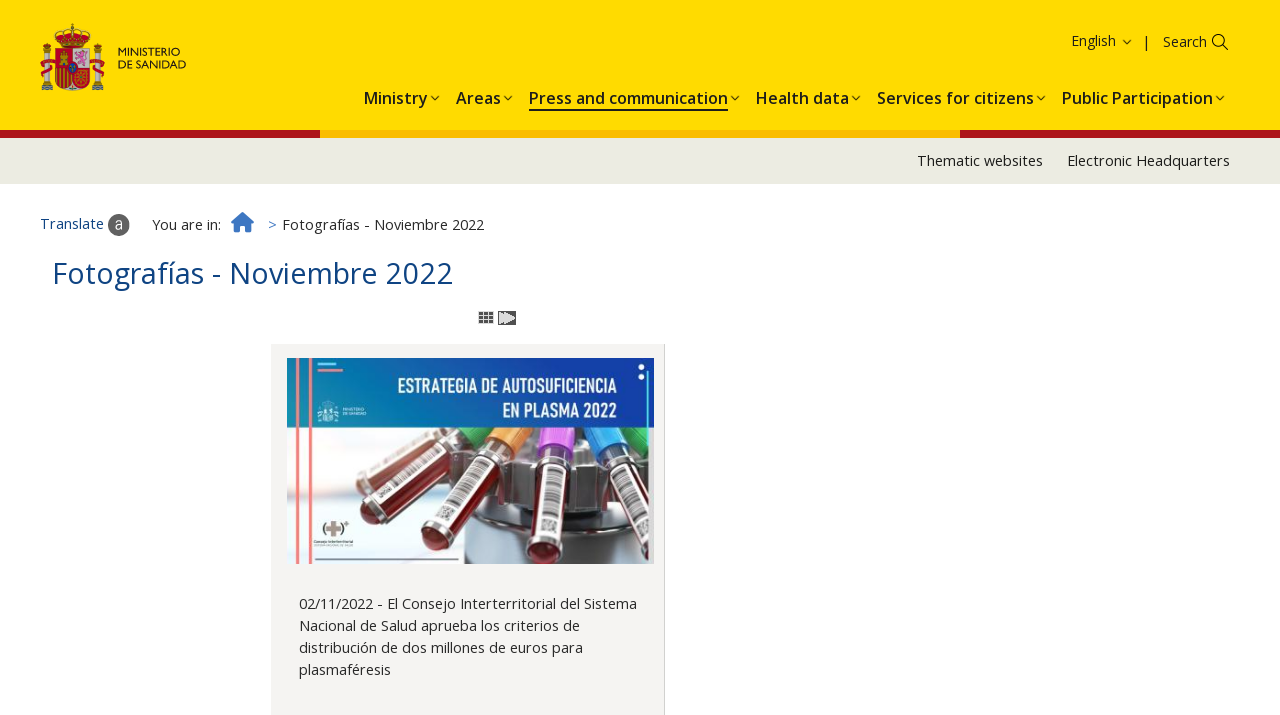

--- FILE ---
content_type: text/html; charset=UTF-8
request_url: https://www.sanidad.gob.es/en/gabinete/fotografias.do?metodo=detalleFoto&album=01112022&foto=0
body_size: 12131
content:
<!DOCTYPE html>











<html xmlns="http://www.w3.org/1999/xhtml" xmlns="https:ogp.me/ns#" xml:lang="en" lang="en">
<head>

<!--  Establece las cabeceras -->
<meta charset="utf-8">
<meta http-equiv="X-UA-Compatible" content="IE=edge">
<meta name="viewport" content="width=device-width, initial-scale=1">
	
<title>
	Ministerio de Sanidad - Gabinete de Prensa - Fotografías
	
</title>

	<meta name="Keywords" content="Ministerio de Sanidad, Fotografías"/>

	

	<meta name="description" content="Fotografías del Ministerio de Sanidad"/>



		

	
<!-- CSS -->
<link href="../diseno/css/bootstrap.min.css" rel="stylesheet">
<link href="../diseno/css/ministerio-sanidad.css" rel="stylesheet"> 
<link href="../diseno/css/jasny-bootstrap.min.css" rel="stylesheet">
<link href="../diseno/css/font-awesome.min.css" rel="stylesheet">
<link href="../diseno/css/formularios.css" rel="stylesheet">
<link href="../diseno/jscalendar/calendar-brown.css" rel="stylesheet">
<link href="../diseno/css/jquery-ui.css" rel="stylesheet">


<noscript><link rel="stylesheet" href="css/nojs-estilos.css"></noscript>
<!--[if IE 8 ]> <html class="ie8" lang="es"> <![endif]-->
<!--[if lt IE 9]><script src="js/html5shiv.min.js"></script><![endif]-->

<script src="../diseno/js/jquery.min.js"></script>
    <script src="https://cdnjs.cloudflare.com/ajax/libs/popper.js/1.11.0/umd/popper.min.js" integrity="sha384-b/U6ypiBEHpOf/4+1nzFpr53nxSS+GLCkfwBdFNTxtclqqenISfwAzpKaMNFNmj4" crossorigin="anonymous"></script>
            <script src="https://cdnjs.cloudflare.com/ajax/libs/qrcodejs/1.0.0/qrcode.min.js"></script>

<script src="../diseno/js/bootstrap.min.js"></script>


<script src="../diseno/js/jasny-bootstrap.min.js"></script>

<script src="../diseno/js/utilidades.js"></script>
<script src="../diseno/js/multidiomaEscenarioDinamico.js"></script>

</head>
<body> 



	







<header>


<div class="float-panel" data-top="0" data-scroll="10">
  
<!--Inicio CABECERA-->
<div class="container-fluid cabecera">

  <div class="col-xs-12 col-sm-5 col-md-6 col-lg-6">
    <div class="logo-ministerio"><a title="Ministerio de Sanidad - Gobierno de España" href="/"><img alt="Ministerio de Sanidad - Gobierno de España" src="../diseno/img/logo_ministerio.jpg"></a></div>
    <div class="nombre-ministerio">Ministerio <span>de Sanidad</span></div>
  </div>
 
  
  <div class="col-sm-7 col-md-6 col-lg-6 hidden-xs text-right navCanalesIdioma">
  	<ul class="siguenos">
		<li><a href="../rss/cargar.do" title="RSS"><img src="../diseno/img/ico-rss.png" alt="" /><span class="sr-only">RSS</span></a></li>
		<li><a title="Facebook. Se abrirá en una ventana nueva" target="_blank" href="https://www.facebook.com/MinSanidad/"><img src="../diseno/img/ico-facebook.png" alt="" /><span class="sr-only">Facebook</span></a></li>
		<li><a title="Twitter. Se abrirá en una ventana nueva" target="_blank" href="http://twitter.com/sanidadgob"><img src="../diseno/img/ico-twitter.png" alt="" /><span class="sr-only">Twitter</span></a></li>
		<li><a title="Youtube. Se abrirá en una ventana nueva" target="_blank" href="http://www.youtube.com/user/ministeriosyps"><img src="../diseno/img/ico-youtube.png" alt="" /><span class="sr-only">Youtube</span></a></li>
		<li><a title="Newsletter subscriptions" href="https://listas.msssi.es"><img src="../diseno/img/ico-suscripcionlistas.png" alt="" /><span class="sr-only">Newsletter subscriptions</span></a></li>
		<li><a title="Thematic websites" href="../websTematicas/home.htm"><img src="../diseno/img/ico-webstematicas.png" alt="" /><span class="sr-only">Thematic websites</span></a></li>
	</ul>
    
      <ul class="nav navlist navbar-right navlistIdioma">
        <li class="language dropdown">
          <a href="/home.htm" class="dropdown-toggle" data-toggle="dropdown" role="button" aria-haspopup="true" aria-expanded="false"><span class="glyphicon glyphicon-menu-down" aria-hidden="true">&nbsp;</span>English</a>
          <ul class="dropdown-menu">
          	<li><a href="/gabinete/fotografias.do?metodo=detalleFoto&amp;album=01112022&amp;foto=0" title="Bienvenidos: Access to the site in Spanish"><span lang="es">Castellano</span></a></li> 
			<li><a href="/ca/gabinete/fotografias.do?metodo=detalleFoto&amp;album=01112022&amp;foto=0" title="Benvinguts: Access to the site in Catalan"><span lang ="ca">Català</span></a></li>
			<li><a href="/eu/gabinete/fotografias.do?metodo=detalleFoto&amp;album=01112022&amp;foto=0" title="Ongi etorri: Access to the site in Basque"><span lang ="eu">Euskara</span></a></li>
			<li><a href="/gl/gabinete/fotografias.do?metodo=detalleFoto&amp;album=01112022&amp;foto=0" title="Benvidos: Access to the site in Galician"><span lang ="gl">Galego</span></a></li>
			<li><a href="/va/gabinete/fotografias.do?metodo=detalleFoto&amp;album=01112022&amp;foto=0" title="Benvinguts: Access to the site in Valencia"><span lang ="ca-valencia">Valencià</span></a></li>	
			<li><a href="/en/gabinete/fotografias.do?metodo=detalleFoto&amp;album=01112022&amp;foto=0" title="Welcome: Access to the site in English">English</a></li>
			<li><a href="/fr/gabinete/fotografias.do?metodo=detalleFoto&amp;album=01112022&amp;foto=0" title="Bienvenue: Access to the site in French" ><span lang ="fr">Français</span></a></li>				  
          </ul>
        </li>
      </ul>
  </div>

  <div class="col-sm-7 col-md-6 col-lg-6 hidden-xs text-right pull-right">
    
    <ul class="accesos">
		<li><a href="../servCiudadanos/home.htm">Services to the Citizen</a></li>
		<li><a href="https://sede.mscbs.gob.es/" target="_blank" title="Se abrirá en una ventana nueva" class="sede"><strong>Electronic</strong> Headquarters</a></li>
	</ul>
      
    <!--Buscador--> 
	<div class="buscador">
		<form role="search" class="search" method="post" action="../buscador/iniciar.do">
			<label for="buscar" class="sr-only">Search</label>
			<input id="buscar" type="text" name="search" />
			<button type="submit"><span class="glyphicon glyphicon-search" aria-hidden="true">&nbsp;</span></button>
		</form>
	</div>
	<!--Fin buscador-->
    
    <div class="servicios">
		<a href="../servCiudadanos/home.htm" title="Services to the Citizen"><img src="../diseno/img/ico-servicios.png" alt="Services to the Citizen" /></a>
	</div>
    
  </div>

</div>
<!--Fin CABECERA-->


<!--Menú PRINCIPAL-->
  <nav class="navbar navbar-default menu-categorias">
    
    <script src="../diseno/general/js/menuIzqDesplegable.js"></script>
	
	<!--Menú CATEGORIAS PRINCIPALES-->  
	<div class="collapse navbar-collapse" id="categorias">
		<ul class="nav navbar-nav navlist" role="menu">
			
				<li class="dropdown">
					<a href="../organizacion/portada/home.htm" class="dropdown-toggle" data-toggle="dropdown" role="button" aria-haspopup="true" aria-expanded="false"><span>Institutional Organisation</span></a>
				</li>
			
			
				<li class="dropdown">
					<a href="../sanidad/portada/home.htm" class="dropdown-toggle" data-toggle="dropdown" role="button" aria-haspopup="true" aria-expanded="false"><span>Health</span></a>
				</li>
			
			
				<li class="dropdown">
					<a href="../ssi/portada/home.htm" class="dropdown-toggle" data-toggle="dropdown" role="button" aria-haspopup="true" aria-expanded="false"><span>Social Services and Equality</span></a>
				</li>
			
			
				<li class="dropdown">
					<a href="../normativa/proyectos/home.htm" class="dropdown-toggle" data-toggle="dropdown" role="button" aria-haspopup="true" aria-expanded="false"><span>Legislative Projects</span></a>
				</li>
			
		</ul>
	</div>
	<script src="../diseno/general/js/categorias.js"></script>
	<script></script>
  </nav>
  <!--FIN MENU CATEGORIAS PRINCIPALES-->

</div>

</header>
	
	<!-- INICIO CONTENIDO-->
	<div class="container-fluid contenido">
		





<ol class="breadcrumb">
    <li>
        <a href="../home.htm">
            <i class="fa fa-home" aria-hidden="true">&nbsp;</i><span class="sr-only">Start</span>
        </a>
    </li>
</ol>
<script src="../diseno/gabinetePrensa/js/migasDinamico.js"></script>
			
		<div lang="es"> 
			














<!--Contenido principal--> 
<section class="col-sm-8 col-md-9 informacion" role="main">
<h1>Fotografías - Noviembre 2022</h1>



<p class="texto_centrado">
	
	<a href="fotografias.do?metodo=verAlbum&album=01112022"><img src="../diseno/gabinetePrensa/img/index.gif" alt="Índice de fotografías"/></a>
	
		<a href="fotografias.do?metodo=detalleFoto&album=01112022&foto=1"><img src="../diseno/gabinetePrensa/img/Right.gif" alt="Siguiente fotografía"/></a>
					
	
</p>
    	
			<div class="marcoFotoG">
				<img alt="" src="/gabinetePrensa/fotografias/01112022/diapositivas/PLASMAFERESIS(2).jpg">
				<p>
					02/11/2022 - El Consejo Interterritorial del Sistema Nacional de Salud aprueba los criterios de distribución de dos millones de euros para plasmaféresis
				</p>
			</div>
		
		
		<p class="texto_centrado" style="clear: both;">Imagen 1 de 32</p>
		<p class="texto_centrado"><a href="/gabinetePrensa/fotografias/01112022/PLASMAFERESIS(2).jpg" target="_blank" title="Se abrirá en una ventana nueva"><img src="../diseno/gabinetePrensa/img/download.gif" alt="Descargar fotografía. Se abrirá en una ventana nueva"/></a></p>		
		 
</section>
		</div>
		<a href="#" class="scrolltop"><i class="fa fa-angle-up" aria-hidden="true"><span class="sr-only">Go up</span></i></a>
	</div>
	<!--FIN CONTENIDO-->
	
	<!--PIE-->
	<footer class="container-fluid">
		<div class="text-center"><p>© Ministerio de Sanidad</p></div>
		<div class="text-center">
			<ul>
				<li><a href="/en/guiaNav/home.htm">Browsing guide</a></li> 
				<li><a href="/en/avisoLegal/home.htm">Legal note</a></li> 
				<li><a href="/en/accesibilidad/home.htm">Accessibility</a></li>
				<li><a href="/en/mapaWeb/cargar.do">Site Map</a></li>
				<li><a href="/en/contactar/home.htm">Contact</a></li>
			</ul>
		</div>
	</footer>

	<div id="barraUtil">
		<div id="barraUtilidades">
			<ul class="utilL">
				<li><a id="enlaceTraducir" target="_blank" href="http://translate.google.com/?hl=es" title="Se abrirá en una ventana nueva"><img src="../diseno/img/util_traducir.gif" alt=""/><span class="hidden-xs">Translate</span></a></li>
				<li id="enlaceCompartir"><a target="_blank" href="../servicios/compartir.do" title="Se abrirá en una ventana nueva"><img src="../diseno/img/util_compartir.gif" alt=""/><span class="hidden-xs">Share</span></a></li> 
				<li id="gustar"><a href="https://www.facebook.com" target="_blank" title="Se abrirá en una ventana nueva"><img src="../diseno/img/util_facebook.gif" alt="Compartir en facebook"/><span class="hidden-xs">Me gusta</span></a></li>
	    		<li><a href="../servicios/descargarPdf.do" title="Se abrirá en una ventana nueva"><img src="../diseno/img/util_descargarPdf.gif" alt=""/><span class="hidden-xs">Download this page as a pdf file</span></a></li>
			</ul>
			<ul class="utilR">
				<li><a href="../websTematicas/home.htm"><img src="../diseno/img/util_webTematicas.gif" alt=""/><span class="hidden-xs">Thematic websites</span></a></li>
				<li><a href="../rss/cargar.do"><img src="../diseno/img/util_rss.gif" alt=""/><span class="hidden-xs">RSS</span></a></li>
				<li class="sinborde" id="ocultarBarra" style="display:none;"><a href="javascript:void(0)">
				<img src="../diseno/img/util_ocultar.gif" alt="Bar displayed, click to hide" title="Bar displayed, click to hide"/></a></li>
			</ul>
		</div><!--barraUtilidades-->
		<p style="display:none;" id='barraMostrar'><a href="javascript:void(0)"><img  src='../diseno/img/util_mostrar.gif' alt="Bar hidden, click to display" title="Bar hidden, click to display"/></a></p>
	</div><!--barraUtil-->
	
	<script src="../diseno/js/barraUtil.js"></script>
	
	<script src="../diseno/js/float-panel.js"></script>
	<script src="../diseno/js/main.js"></script>
    
</body>
</html>

--- FILE ---
content_type: text/css
request_url: https://www.sanidad.gob.es/en/diseno/css/ministerio-sanidad.css
body_size: 241679
content:
@import url(https://fonts.googleapis.com/css2?family=Open+Sans:wght@400;600;700&display=swap);
@import url(https://fonts.googleapis.com/css2?family=Montserrat:ital,wght@0,100..900;1,100..900&display=swap);

body {
    background: #fff;
    padding-bottom: 3.8em;
    padding-top: .01em;
    color: #2a2a2a;
    font-family: 'Open Sans';
}

body.home {
    background: #fff;
    padding-bottom: 8em;
}

html {
    font-size: 0.95em!important
}

img {
    border: 0;
    max-width: 100%
}
caption {
    color: #2A2A2A !important;
    font-weight: bold;
    
}

:active.non-keyboard-outline,:focus.non-keyboard-outline {
    outline: 2px solid #b00
}

.slider a:focus img {
    border: 2px solid #b00!important;
    outline-offset: -2px
}

#nivel {
    float: left;
    visibility: hidden;
    width: 0%
}

#titulo-MenuPCSNS2 {
    font-size: .85em;
    font-family: Arial,helvetica,sans-serif;
    font-weight: 400!important
}

.ficha-MenuPCSNS2 {
    overflow: hidden;
    margin-bottom: 1em;
    background-color: #edf0f3;
    margin-top: .6em
}

.infografia-prevencion-promocion a:hover{
    text-decoration: none;
    color:#0F4483;
}


.ficha-MenuPCSNS2 div a {
    padding: .3em .5em .5em .4em;
    cursor: pointer;
    float: left;
    background-color: #edf0f3
}

.ficha-MenuPCSNS2 div a span:hover {
    color: #c00
}

.ficha-MenuPCSNS2 div a span {
    text-decoration: none!important;
    border: 0;
    text-align: left;
    vertical-align: middle;
    padding-left: .3em
}

.ficha-MenuPCSNS2 div a img {
    width: 40px;
    float: left;
    vertical-align: middle
}

#informacion a:visited,.ficha-MenuPCSNS2 a:link {
    text-decoration: none!important
}

.infoInteres {
    border: 1px solid #050537;
    display: inline-block!important;
    border-radius: 10px;
    min-width: 19em;
    text-align: center;
    margin: 1% 1% 1% 0;
    background-color: #edf0f3!important;
    font-weight: 700;
    line-height: 4em
}

#logos_Finales {
    clear: both;
    width: 100%;
    padding-top: .5%;
    padding-bottom: .5%;
    border-top: 1px dotted #7690b2;
    margin: 2% auto 2% auto;
    text-align: center
}

#logos_Finales h2 {
    color: #0F4483;
    font-size: 2.5em
}

#logos_Finales ul {
    margin: 0;
    padding: 0
}

#logos_Finales ul li {
    display: inline;
    list-style-type: none;
    margin: 2em
}

.ml {
    margin-left: 6px!important
}

#logoFEDER {
    right: 25px;
    position: absolute;
    margin-top: -7em;
    width: 200px
}

#logoFEDER1 {
    right: 25px;
    position: absolute;
    margin-top: -6em;
    width: 200px
}

#logoPCSNS {
    float: right;
    padding: 0 0 .6em .5em
}

.annosNov {
    font-weight: 700;
    font-size: 25px
}

.banderas {
    width: 65px;
    height: 40px;
    border: 1px solid #7d7d80;
    margin-bottom: 5px
}

.centralizacion {
    text-align: center!important;
    padding-top: 2em!important
}

.alerta {
    color: red;
    font-weight: 700
}

.margenSuperior {
    margin-top: 4em
}

.resaltado {
    background: #edf0f3;
    border-color: #7690b2;
    padding: 10px;
    margin: .8em 0;
    border: 1px solid transparent;
    border-radius: 4px
}

.contenido {
    padding-bottom: 12em;
}

.contenidoMinistra {
    padding-bottom: 12em;
}

.contenido .encabezado2 {
    background: #0F4483;
    border-color: #7690b2;
    color: #fff;
    padding: 6px;
    margin: .6em 0 -17px -6px;
    border: 1px solid transparent;
    border-radius: 4px;
    width: fit-content;
    z-index: 2;
    position: relative;
    display: table
}
.capaCentroBuscador a:hover{
    color: #3e77c2;
    text-decoration: none;

}
.sinMargen a:hover{
    color: #3e77c2;
    text-decoration: none;
}

.capaCentroBuscador a{
    text-decoration:underline;

}

.contenidoMinistra {
    padding-bottom: 12em;
}

.contenidoMinistra .encabezado2 {
    background: #0F4483;
    border-color: #7690b2;
    color: #fff;
    padding: 6px;
    margin: .6em 0 -17px -6px;
    border: 1px solid transparent;
    border-radius: 4px;
    width: fit-content;
    z-index: 2;
    position: relative;
    display: table
}

header {
    background: #fff;
    vertical-align: middle;
    width: 100%;
    display: none;
    position: sticky;
    top: 0;
    z-index: 99;
    margin-bottom: 1em;
}

header a {
    color: #1D1D1B
}

.navCanalesIdioma a:hover {
    color: #1D1D1B;
    opacity: 0.7;
    text-decoration: underline;
}

header .cabecera {
    padding-top: 23px
}

header .logo-ministerio {
    vertical-align: middle;
    display: inline-flex
}

header .logo-ministerio img {
    vertical-align: middle
}

header .logo-ministerio .logo-ue23 {
    margin-left: 1.2em;
}

header .nombre-ministerio {
    font-size: 1em;
    font-weight: 400;
    color: #000;
    vertical-align: middle;
    padding: 1.6em 0 0 0;
    line-height: 1.1em
}

header .nombre-ministerio a {
    color: #000;
    text-decoration: none
}

header .nombre-ministerio h1 {
    font-size: 1em;
    margin: 0;
    padding: 0;
    line-height: 1.1em
}

header ul.siguenos {
    display: inline-block;
    padding: 0
}

header ul.siguenos li {
    display: inline;
    list-style: none;
    margin: .3em .1em
}

/*
header .navlistIdioma {
    display: inline-block;
    padding: 0;
    margin: .2em 0 1em 0
}
*/
header .navlistIdioma li {
    width: 11em
}

header .navlistIdioma li a {
    padding-right: .6em;
    font-size: 14px;
    padding-top: 0;
    padding-bottom: 0;
}

header .navlistIdioma li a:focus,header .navlistIdioma li a:hover {
    background: 0 0;
    text-decoration: underline;
}

header .navlistIdioma li .glyphicon {
    margin-right: -.7em;
    color: #fff;
    font-weight: 700
}

header .navlistIdioma .dropdown-menu {
    text-align: left;
    background: #edf0f3;
    margin-top: 0
}

header .navlistIdioma .dropdown-menu>li>a {
    text-align: right;
    padding-right: .2em;
    font-weight: 400;
    color: #0F4483
}

header .navlistIdioma .dropdown-menu>li>a:focus,header .navlistIdioma .dropdown-menu>li>a:hover {
    background: 0 0;
    text-decoration: underline;
    color: #3e77c2
}

header .navlistIdioma .open>a,header .navlistIdioma .open>a:focus,header .navlistIdioma .open>a:hover {
    background: 0 0
}

header ul.accesos {
    display: inline-block;
    padding: 0;
    margin: 0 0 0 -3em
}

header ul.accesos li {
    display: inline;
    list-style: none;
    padding: 0;
    text-transform: uppercase;
    margin: 0 .2em;
    letter-spacing: -.02em
}

header ul.accesos li a {
    padding: .4em .5em .4em .6em;
    border: 1px solid #7690b2;
    font-weight: 700;
    border-radius: 20px
}

header ul.accesos li a:hover {
    box-shadow: 0 0 8px #7690b2;
    transition: all 0.2s ease
}

header ul.accesos li a.sede {
    background-image: url(../img/ico-sede-blanco.png);
    background-repeat: no-repeat;
    background-position: left;
    padding-left: 2em
}

header ul.accesos li:nth-child(1) a {
    background-image: url(../img/ico-servicios-blanco.png);
    background-repeat: no-repeat;
    background-position: left;
    padding-left: 2em
}

header .buscador {
    border-bottom: 1px solid #ccc;
    text-align: right;
    display: inline-block;
    margin-top: .4em
}

header .buscador form.search input {
    border: 0;
    text-align: right;
    width: 8em;
    color: #fff
}

header .buscador form.search span {
    border: 0;
    background: 0 0;
    padding: 0 .3em 0 0
}

header .buscador form.search button {
    border: 0;
    width: 2em;
    background: 0 0;
    margin: 0;
    vertical-align: bottom
}

header .buscador form.search span.glyphicon {
    font-size: 1.3em;
    color: #fff
}

header .servicios {
    display: none
}

header .enlaceBuscador {
    position: fixed;
    right: 0;
    top: 12px;
    z-index: -1
}

header .enlaceBuscador span {
    font-size: 2em;
    color: #fff
}

.menu-categorias {
    clear: both;
    margin-top: .4em;
    margin-bottom: 0;
    padding: 0;
    background-color: #FFDB00
}

.menu-categorias .menu-desplegable {
    z-index: 1070;
    float: left;
    top: 0;
    margin-left: -12px;
    width: 50px;
}

.menu-categorias .menu-desplegable-text {
    text-align: center;
    font-size: 16px;
}

.menu-categorias .navbar-toggle {
    margin: 0
}

.menu-categorias .navbar-toggle .icon-bar {
    width: 24px;
    height: 2px;
    margin: 3px 2px;
    background-color: #1D1D1B;
}

.menu-categorias .navmenu.menupanel {
    padding: .2em 0;
    background-color: #E3E3E3;
}

.menu-categorias .navmenu.menupanel .cabecera-menupanel {
    display: inline-block;
    width: 98%
}

.menu-categorias .navmenu.menupanel .cabecera-menupanel button.navbar-toggle {
    float: left;
    padding: .2em .5em .5em .5em;
    background: #b00;
    border-radius: 0;
    margin: .1em .4em
}

.menu-categorias .navmenu.menupanel .cabecera-menupanel .glyphicon {
    float: left;
    font-size: 1.3em
}

.menu-categorias .navmenu.menupanel .cabecera-menupanel .glyphicon.glyphicon-remove {
    color: #fff!important
}

.menu-categorias .navmenu.menupanel .cabecera-menupanel .navbar-brand {
    font-size: .9em;
    padding: .3em 0 0 1em;
    color: #fff;
    height: auto
}

.menu-categorias .navmenu.menupanel .cabecera-menupanel .navlistIdioma {
    float: right;
    padding: 0;
    margin: 0;
    text-align: right
}

.menu-categorias .navmenu.menupanel .cabecera-menupanel .navlistIdioma a {
    color: #0F4483
}

.menu-categorias .navmenu.menupanel .cabecera-menupanel .navlistIdioma .dropdown-toggle {
    padding: .3em .3em 0 0!important;
    font-size: 1em
}

.menu-categorias .navmenu.menupanel .cabecera-menupanel .navlistIdioma li {
    list-style: none
}

.menu-categorias .navmenu.menupanel .cabecera-menupanel .navlistIdioma li a:hover {
    text-decoration: none
}

.menu-categorias .navmenu.menupanel .cabecera-menupanel .navlistIdioma .glyphicon {
    padding: 0 .2em .1em .5em;
    font-size: .8em;
    float: none;
    color: #0F4483
}

.menu-categorias .navmenu.menupanel .cabecera-menupanel .navlistIdioma .dropdown-menu>li>a {
    text-align: right
}

.menu-categorias .navmenu.menupanel .cabecera-menupanel .navlistIdioma .dropdown-menu {
    right: 0;
    left: auto;
    margin-top: 0!important
}

.menu-categorias .navmenu.menupanel .pie-menupanel .glyphicon {
    color: #b00;
    font-size: 1.2em
}

.menu-categorias .navmenu.menupanel .pie-menupanel .navbar-toggle.closebutton {
    margin-right: .2em
}

.menu-categorias .navmenu.menupanel .pie-menupanel .navbar-brand {
    font-size: .9em;
    padding: .3em .3em 0 0;
    color: #b00;
    height: auto
}

.menu-categorias .navmenu.menupanel .dropdown {
    padding: .4em .2em
}

.menu-categorias .navmenu.menupanel .dropdown ul li a {
    color: #0F4483!important
}

.menu-categorias .navmenu.menupanel .dropdown ul li a:hover {
    background: 0 0;
    color: #3e77c2!important
}

.menu-categorias .navmenu.menupanel .dropdown ul.navmenu-nav {
    padding: 0 0 1em 0;
    margin: 0 .4em 0 .2em;
    text-transform: uppercase;
    text-align: left
}

.menu-categorias .navmenu.menupanel .dropdown ul.navmenu-nav li {
    margin: .2em 0;
    padding: .1em 0;
    border-bottom: 1px solid #616161
}

.menu-categorias .navmenu.menupanel .dropdown ul.navmenu-nav li.dropdown a[aria-expanded="false"] {
    background: url(../img/triangle-right.gif) right .5em no-repeat;
}

.menu-categorias .navmenu.menupanel .dropdown ul.navmenu-nav li.dropdown a[aria-expanded="true"] {
    background: url(../img/triangle-bottom.gif) right .3em no-repeat
}

.menu-categorias .navmenu.menupanel .dropdown ul.navmenu-nav li a {
    padding-right: 15px!important;
    display: inline-block;
}

.menu-categorias .navmenu.menupanel .dropdown ul.navmenu-nav li.dropdown a.desplegable {
    height: 1.8em;
    float: right;
}

.menu-categorias .navmenu.menupanel .dropdown ul.navmenu-nav ul {
    padding: .1em 0 .1em .6em;
    margin: .1em 0 .1em .6em
}

.menu-categorias .navmenu.menupanel .dropdown ul.navmenu-nav ul li {
    font-size: 100%;
    margin: .3em 0;
    padding: 0;
    border-bottom: 0
}

.menu-categorias .navmenu.menupanel .dropdown ul.navmenu-nav ul li a {
    background: 0 0!important;
    line-height: 1.2em;
    color: #666;
    text-transform: none
}

.menu-categorias .navmenu.menupanel .dropdown ul.navmenu-nav ul li ul li {
    font-size: .9em;
    list-style: none
}

.menu-categorias .navmenu.menupanel .dropdown img {
    margin-left: 0.2em!important
}

.menu-categorias .navmenu.menupanel .buscador-menu-desplegable {
    margin: .2em .4em .6em .4em
}

.menu-categorias .navmenu.menupanel .buscador-menu-desplegable form.search input {
    border: 0
}

.menu-categorias .navmenu.menupanel .buscador-menu-desplegable form.search input.expandable {
    width: 100%;
    background: 0 0;
    border-radius: 4px!important;
    text-align: right;
    box-shadow: none;
    font-size: 1.1em;
    z-index: 1054
}

.menu-categorias .navmenu.menupanel .buscador-menu-desplegable form.search input.expandable:active {
    box-shadow: none
}

.menu-categorias .navmenu.menupanel .buscador-menu-desplegable form.search span {
    border: 0;
    background: 0 0;
    padding: 0
}

.menu-categorias .navmenu.menupanel .buscador-menu-desplegable form.search button {
    border: 0;
    width: 3em;
    background: 0 0;
    margin: .1em 0 0 0
}

.menu-categorias .navmenu.menupanel .buscador-menu-desplegable form.search span.glyphicon {
    font-size: 1.3em;
    color: #0F4483
}

.menu-categorias .navmenu.menupanel .buscador-menu-desplegable .input-group {
    border: 1px solid #ccc;
    border-radius: 0;
    background: #fff
}

.menu-categorias .navmenu.menupanel .buscador-menu-desplegable {
    float: none;
    width: auto;
    top: inherit
}

.menu-categorias .navmenu.menupanel .buscador-menu-desplegable #searchnav {
    text-align: right;
    box-shadow: none;
    width: 95%
}

.menu-categorias .navmenu.menupanel #searchnav:hover,.menu-categorias .navmenu.menupanel .buscador-menu-desplegable #searchnav:focus {
    background: #fff
}

.menu-categorias .navmenu.menupanel div.redes {
    text-align: center;
    display: block;
    margin: .2em 1em 1em 0
}

.menu-categorias .navmenu.menupanel div.logos-institucionales {
    text-align: center;
    display: block;
    margin: .2em 1em 1em 0
}

.menu-categorias .navmenu.menupanel div.logos-institucionales div {
    margin-top: 1em
}

.menu-categorias .navmenu.menupanel div.redes .fa,.menu-categorias .navmenu.menupanel div.redes .fab,.menu-categorias .navmenu.menupanel div.redes .fas {
    padding-right: 0;
    color: #0F4483
}

.menu-categorias .navmenu.menupanel div.redes .fa:hover,.menu-categorias .navmenu.menupanel div.redes .fab:hover,.menu-categorias .navmenu.menupanel div.redes .fas:hover {
    color: #3e77c2
}

.menu-categorias .navmenu.menupanel .logo-40-navmenu {
    text-align: center;
    width: 100%
}

.menu-categorias .navmenu.menupanel .logo-40-navmenu img {
    margin-right: 10px
}

.menu-categorias .navmenu.menupanel ul.accesos {
    display: block;
    padding: .1em 0 .1em 0;
    margin: 0 .4em .5em .4em;
    min-width: 15em;
    text-align: left
}

.menu-categorias .navmenu.menupanel ul.accesos li {
    display: block;
    margin: 0 0 .5em 0;
    font-size: 1.05em;
    border: 0
}

.menu-categorias .navmenu.menupanel ul.accesos li a {
    width: 99%;
    display: block;
    margin: 0 auto;
    background: 0 0;
    color: #0F4483
}

.menu-categorias .navmenu.menupanel ul.accesos li:nth-child(1) a {
    padding: .3em 1em .3em 2.2em
}

.menu-categorias .navmenu.menupanel ul.accesos li a.sede {
    padding: .3em 1em .3em 2.2em
}

.menu-categorias .navmenu.menupanel ul.accesos li:nth-child(1) a {
    background-image: url(../img/ico-servicios-min.png);
    background-repeat: no-repeat;
    background-position: left;
    padding-left: 2em
}

.menu-categorias .navmenu.menupanel ul.accesos li a.sede {
    background-image: url(../img/ico-sede.png);
    background-repeat: no-repeat;
    background-position: left;
    padding-left: 2em
}

#categorias {
    padding: 0;
    float: right;
}

#categorias ul li.dropdown:hover a {
    color: #1D1D1B
}

#categorias ul li.dropdown a {
    padding: 30.6px 14px 23px 14px;
    font-size: 16px;
    font-weight: 600;
    color: #1D1D1B;
}

#categorias ul li.dropdown a.dropdown-toggle {
    background-image: url(../img/angle-circle-down.png);
    background-repeat: no-repeat;
    background-position-x: right;
    background-position-y: 32px;
    background-size: 14px;
    white-space: nowrap;
}

#categorias ul li.dropdown a:focus,#categorias ul li.dropdown a:hover {
    color: #1D1D1B;
}

#categorias ul li.dropdown.active a span {
    border-bottom: 2px solid #1D1D1B
}

#categorias ul li.dropdown a:focus span, #categorias ul li.dropdown a:hover span {
    border-bottom: 2px solid #1d1d1bb3
}

#categorias ul li.dropdown.active a.proyectos span {
    border-bottom: 1px solid #1D1D1B!important
}

#categorias ul li.dropdown ul.dropdown-menu {
    padding: .3em .3em 1.2em .6em;
    border-left: 1px solid #ddd;
    border-right: 1px solid #ddd;
    border-bottom: 1px solid #ddd;
    border-radius: 0;
    box-shadow: none;
    background-color: #E3E3E3;
    font-size: 14px !important;
}

#categorias ul li.dropdown ul.dropdown-menu li {
    text-transform: uppercase;
    min-width: 280px
}

#categorias ul li.dropdown ul.dropdown-menu li a {
    padding: .4em;
    border: 0;
    white-space: normal;
    background-color: #E3E3E3!important;
    line-height: 1.2em;
    color: #1D1D1B!important;
    text-transform: none;
    font-size: 14px !important;
}

#categorias ul li.dropdown ul.dropdown-menu li a:hover {
    text-decoration: underline;
    opacity: 0.7
}

#categorias ul li.dropdown a:active,#categorias ul li.dropdown a:focus {
    opacity: 0.7
}

#categorias ul li.dropdown a.proyectos {
    line-height: 1.1em;
    text-align: center;
    padding-left: 3.9em;
    padding-top: .8em;
    padding-bottom: .8em;
    background-image: url(../img/fnd-proyectos-normativos.png);
    background-position: 0;
    background-repeat: no-repeat;
    text-transform: lowercase
}

#categorias ul li.dropdown a.proyectos:hover {
    background-image: url(../img/fnd-proyectos-normativos.png)!important;
    background-repeat: no-repeat!important;
    background-position: 0!important
}

#categorias ul li.dropdown a.proyectos:active,#categorias ul li.dropdown a.proyectos:focus {
    color: #fff;
    background-image: url(../img/fnd-proyectos-normativos.png)!important;
    background-position: 0 -0.4em!important;
    background-repeat: no-repeat!important
}

#categorias ul li.dropdown a.proyectos span {
    display: block
}

#categorias ul li.dropdown a.proyectos span:hover {
    border: 0
}

#categorias ul li.dropdown a.proyectos span strong {
    font-style: italic;
    font-size: 1.1em
}

#categorias ul li.dropdown a.proyectos span.comic {
    font-family: Comic Sans MS,Arial,helvetica,sans-serif!important;
    font-size: .85em
}

.float-panel {
    background-color: #FFDB00
}

.float-panel .telefono016 {
    float: right;
    margin-right: 1em
}

.float-panel .telefono016 a {
    color: #fff;
    display: inline-flex
}

.float-panel .tel016 {
    font-size: 3em;
    font-weight: 700;
    line-height: 1em;
    margin-right: 5px
}

.float-panel .tel016texto {
    line-height: 1em;
    margin-top: .875em
}

.float-panel.fixed .telefono016 {
    display: block;
    margin-top: .4em;
    margin-left: .4em;
    margin-right: 1em;
    float: right
}

.float-panel.fixed {
    z-index: 1050;
    width: 100%;
    background-color: #0F4483;
    padding: 0 .2em 0 .2em;
    min-height: 59px;
    border-bottom: 2px solid #ddd
}

.float-panel.fixed .col-lg-6 {
    width: auto!important;
    padding: 0
}

.float-panel.fixed .may-hide {
    opacity: 0;
    -ms-transform: translate(0,-20px);
    -webkit-transform: translate(0,-20px);
    transform: translate(0,-20px)
}

.float-panel.fixed .cabecera {
    float: left;
    padding: 0
}

.float-panel.fixed .logo-ministerio {
    padding: 0;
    margin-left: 0
}

.float-panel.fixed .logo-agenda2030 {
    display: none
}

.float-panel.fixed .logo-titrs {
    display: none
}

.float-panel.fixed .logo-40 {
    width: 0;
    margin-right: 0
}

.float-panel.fixed .logo-ministerio img {
    max-height: 57px
}

.float-panel.fixed .nombre-ministerio {
    display: none
}

.float-panel.fixed .navbar-default {
    background: 0 0
}

.float-panel.fixed .buscador {
    position: fixed;
    right: 64px;
    top: 16px;
    border-bottom: 1px solid #fff;
    z-index: -1;
    display: none
}

.float-panel.fixed .buscador form.search span.glyphicon {
    color: #fff
}

.float-panel.fixed .buscador form.search input {
    color: #fff;
    background: 0 0
}

.float-panel.fixed .servicios {
    position: fixed;
    right: 8px;
    top: 6px;
    display: inherit;
    z-index: -1
}

.float-panel.fixed .navCanalesIdioma {
    display: none
}

.float-panel.fixed .accesos {
    display: none
}

.float-panel.fixed #categorias {
    margin: 0
}

.float-panel.fixed #categorias ul li.dropdown a {
    margin-top: .5em;
    padding: 1.7em .3em 1.7em .3em;
    border-radius: 2px 2px 0 0;
    font-size: .85em
}

.float-panel.fixed #categorias ul li.dropdown ul.dropdown-menu li a {
    padding: .2em 0;
    font-size: 1em
}

.float-panel.fixed #categorias ul li.dropdown ul.dropdown-menu {
    top: 106%
}

.float-panel.fixed .menu-categorias .menu-desplegable {
    left: 0;
    margin-left: -12px;
}

.float-panel.fixed #categorias ul li.dropdown a.proyectos {
    line-height: 1.3em;
    text-align: center;
    padding-top: .9em;
    padding-bottom: .9em;
    padding-left: 4.8em;
    background-image: url(../img/fnd-proyectos-normativos.png);
    background-position: 0!important;
    background-repeat: no-repeat
}

html.ie8 .float-panel.fixed .may-hide {
    display: none
}

html.ie8 .float-panel.fixed #categorias {
    background: 0 0;
    width: 60%;
    clear: none;
    margin-left: 8em;
    margin-right: 3em;
    margin-bottom: 0;
    margin-top: 0
}

html.ie8 .float-panel.fixed .logo-ministerio {
    margin-left: 3em
}

body.canvas-slid {
    overflow-y: auto!important
}

@media (max-width: 1025px) {
    div#accordion1 {
        white-space: inherit;
        font-size: 0.7em
    }

    div#accordion2 {
        white-space: inherit;
        font-size: 0.7em;
    }

    div#accordion3 {
        white-space: inherit;
        font-size: 0.7em
    }

    div#accordion4 {
        white-space: inherit;
        font-size: 0.7em
    }

    div#accordion5 {
        white-space: inherit;
        font-size: 0.7em
    }

    div#accordion6 {
        white-space: inherit;
        font-size: 0.7em
    }

    div#accordion7 {
        white-space: inherit;
        font-size: 0.7em
    }

    div#accordion8 {
        white-space: inherit;
        font-size: 0.7em
    }

    div#accordion11 {
        white-space: inherit;
        font-size: 0.7em
    }

    div#accordion12 {
        white-space: inherit;
        font-size: 0.7em
    }

    div#accordion13 {
        white-space: inherit;
        font-size: 0.7em
    }

    div#accordion14 {
        white-space: inherit;
        font-size: 0.7em
    }

    div#accordion9 {
        white-space: inherit;
        font-size: 0.7em
    }

    div#accordion10 {
        white-space: inherit;
        font-size: 0.7em
    }

    div#accordion15 {
        white-space: inherit;
        font-size: 0.7em
    }

    div#accordion16 {
        white-space: inherit;
        font-size: 0.7em
    }

    div#accordion17 {
        white-space: inherit;
        font-size: 0.7em
    }

    div#accordion18 {
        white-space: inherit;
        font-size: 0.7em
    }
}

.descripcionItem {
    background-color: #f4f3f3;
    padding-bottom: 2em;
}

.figura img {
    float: none !important
}

.figura {
    background-color: #EAF1F7
}

.documentos_profesionales .info.info--leyenda {
    line-height: inherit
}

.lista-otros-idiomas {
    border: 1px solid black;
    background-color: #0b8749;
    font-size: 1.3em;
    padding: .2em 0em .2em 0em;
    margin: .8em .5em;
    border-radius: 5px;
}
.lista-otros-idiomas a:hover{
    color: white
}

.texto_blanco {
    color: white
}

.margen-lista-otros-idiomas {
    margin-left: 3em
}

.ciudadania {
    background-color: #FFFFFF !important;
    border: 1px solid #7690B2;
}

.marquee a {
    color: #000
}

.marquee a:hover {
    color: #2a2a2a;
    text-decoration: underline
}

.marquee ul li {
    display: inline-block
}

.marquee ul li::after {
    content: "|";
    margin: 0 1em
}

.marquee ul li:last-child::after {
    content: ""
}

.marquee {
    background: #ffd403;
    border-top: 1px solid #e8e8e8;
    border-bottom: 1px solid #e8e8e8;
    padding-top: .3em;
    cursor: pointer;
    white-space: nowrap;
    overflow: hidden;
    max-width: 1260px
}

/*.marquee:hover ul{-webkit-animation-play-state:paused;-moz-animation-play-state:paused;-o-animation-play-state:paused;animation-play-state:paused}@keyframes marquee{0%{transform:translate(0,0)}100%{transform:translate(-100%,0)}}
.marquee ul{display:inline-block;position:relative;left:60%;-webkit-animation:marquee linear infinite;-moz-animation:marquee linear infinite;-o-animation:marquee linear infinite;animation:marquee linear infinite}@media all and (-ms-high-contrast:none),(-ms-high-contrast:active){
.marquee ul{animation:marquee 300s linear infinite!important}}*/
.marquee .agendaMarquee {
    font-weight: 700
}

.contenido-home {
    padding-bottom: 14em;
}

.contenido-home h2 {
    text-align: center;
    text-transform: uppercase;
    color: #0F4483;
    font-size: 2em;
    margin: .6em .4em .6em .4em
}

.contenido-home h2.linea {
    background: url(../img/linea.png) bottom no-repeat
}

.contenido-home h2.linea-min {
    background: url(../img/linea-min.png) bottom no-repeat
}

.contenido-home h3 {
    text-transform: uppercase;
    color: #006c88;
    font-size: 1.5em;
    margin: .1em .4em .2em .5em
}

.contenido-home i.fa {
    padding-left: .4em
}

.contenido-home .gray {
    background: #edf0f3;
    border-top: 1px solid #e8e8e8;
    border-bottom: 1px solid #e8e8e8;
    margin: 1em 0 1em 0;
    padding-top: .8em;
    padding-bottom: .8em
}

.contenido-home .actualidad {
    margin-top: 1em
}

.contenido-home .listado .listado-scroll>div {
    max-height: 24.4em;
    overflow-y: auto;
    overflow-x: hidden
}

.contenido-home .listado ul {
    margin: 0 1em .1em .8em;
    padding: 0
}

.contenido-home .listado ul li {
    list-style: none;
    margin: .7em 0;
    line-height: 1.4em
}

.contenido-home .listado ul li span {
    display: block;
    font-size: .9em;
    margin-bottom: 0
}

.contenido-home .listado img {
    padding: .1em .1em .4em .1em
}

.contenido-home .listado .btn {
    margin: .9em .2em
}

.contenido-home .listado.novedades-destacados {
    background: #fff;
    border: 1px solid #e5e5e5;
    padding-bottom: 1em;
    margin-bottom: .5em;
    margin-top: .8em
}

.contenido-home .listado.novedades-destacados h2 {
    text-align: left;
    border-bottom: 1px dashed #ccc;
    padding: 0 0 .1em 0;
    text-decoration: none;
    font-size: 2em
}

.contenido-home .listado.novedades-destacados ul {
    margin: 0 1.5em .1em 1.4em;
    padding: 0
}

.contenido-home #frameNoticias {
    width: 99%;
    min-height: 2613px;
    overflow-x: hidden;
    border: none
}

.bodyNoticias {
    padding-bottom: 0
}

#noticias ul {
    margin: 0 1em .1em .8em;
    padding: 0
}

#noticias ul li {
    list-style: none;
    margin: .7em 0;
    line-height: 1.4em
}

#noticias ul li span {
    display: block;
    font-size: .9em;
    margin-bottom: 0
}

.contenido-home .medioteca {
    padding-right: 15px
}

.contenido-home .medioteca .nav-tabs {
    text-transform: uppercase
}

.contenido-home .medioteca .nav-tabs li {
    border-right: 1px solid #ccc
}

.contenido-home .medioteca .nav-tabs li.active,.contenido-home .medioteca .nav-tabs li:last-child {
    border-right: 0
}

.contenido-home .medioteca .nav-tabs li a {
    border-radius: 0;
    padding: .1em .5em;
    margin-right: 0
}

.contenido-home .medioteca .nav-tabs li a:focus,.contenido-home .medioteca .nav-tabs li a:hover {
    background: #fff
}

.contenido-home .medioteca .nav-tabs li.active a {
    background: #0a506f;
    color: #fff;
    border-radius: 0
}

.contenido-home .medioteca .tab-content {
    margin-top: .4em
}

.contenido-home .medioteca .tab-content .info {
    text-align: center
}

.contenido-home .medioteca .tab-content .info a {
    width: 6.9em;
    padding: .2em .4em .2em 0.1em!important;
    text-align: right;
    font-size: .9em
}

.contenido-home .medioteca .gabinete a {
    border: 1px solid #008eb3;
    display: inline-block;
    padding: .1em .3em .1em .3em;
    text-transform: uppercase
}

.contenido-home .medioteca .gabinete a i.fa {
    padding-left: .2em
}

.contenido-home .directo h2 {
    margin: 0 .4em .4em .4em
}

.contenido-home .directo ul {
    margin: 0;
    padding: 0;
    text-align: center
}

.contenido-home .directo ul li {
    margin: 1% .5%;
    text-align: center;
    vertical-align: top;
    list-style: none
}

.contenido-home .directo ul li a>img {
    border: 1px solid #e4e4e4;
    padding: 6px;
    background: #fff
}

.contenido-home .directo #carouselDirectoA ul li a>img {
    width: 12em;
    z-index: 4
}

.contenido-home .directo ul li span img {
    border: 0;
    vertical-align: middle;
    padding-bottom: .3em
}

.contenido-home .directo ul li span {
    display: block;
    margin: .4em .6em;
    line-height: 1.2em;
    font-size: 1.1em
}

.contenido-home .directo ul li span img {
    background: 0 0!important
}

.contenido-home .directo .directoTodos {
    text-transform: initial
}

.contenido-home .bloqueDestacados .destacado {
    margin: 2% 0;
    text-align: center
}

.contenido-home .bloqueDestacados .destacado a>img {
    border: 1px solid #e7e7e8;
    height: 80px;
    width: 100%
}

.contenido-home .bloqueDestacados .destacado {
    display: inline-block;
    vertical-align: middle;
    -webkit-transform: perspective(1px) translateZ(0);
    transform: perspective(1px) translateZ(0);
    box-shadow: 0 0 1px transparent;
    position: relative;
    -webkit-transition-duration: 0.3s;
    transition-duration: 0.3s;
    -webkit-transition-property: transform;
    transition-property: transform;
    cursor: pointer;
    text-align: inherit
}

.contenido-home .bloqueDestacados .destacado:hover {
    -webkit-transform: translateY(-5px);
    transform: translateY(-5px)
}

.contenido-home .bloqueDestacados .destacado:before {
    pointer-events: none;
    position: absolute;
    z-index: -1;
    content: "";
    top: 100%;
    left: 5%;
    height: 10px;
    width: 90%;
    opacity: 0;
    background: -webkit-radial-gradient(center,ellipse,rgba(0,0,0,.35) 0,rgba(0,0,0,0) 80%);
    background: radial-gradient(ellipse at center,rgba(0,0,0,.35) 0,rgba(0,0,0,0) 80%);
    -webkit-transition-duration: 0.3s;
    transition-duration: 0.3s;
    -webkit-transition-property: transform,opacity;
    transition-property: transform,opacity
}

.contenido-home .bloqueDestacados .destacado span {
    position: absolute;
    margin: 18px 0 0 15px
}

.contenido-home .bloqueDestacados .destacado:first-child span {
    margin-top: 12px
}

.caption-portada {
    right: 0;
    left: 0;
    bottom: 0;
    color: #fff;
    text-align: inherit;
    width: auto;
    background-color: #000;
    -moz-opacity: .7;
    -khtml-opacity: .7;
    opacity: .7;
    padding: 5px 20px 20px 20px
}

.foto-ministra {
    height: -webkit-fill-available;
    height: 100%;
    height: -moz-available;
    margin-top: 1.3em
}

.foto-ministra img {
    width: 100%
}

.caption-portada a {
    color: #fff
}

.caption-portada a:hover {
    color: #dae2eb
}

.indicators-portada {
    bottom: 5px
}

.indicators-portada li {
    cursor: pointer
}

#carouselPortada .title-carousel {
    color: #006c88;
    font-size: 1.25em
}

#carouselPortada .date {
    font-weight: 700
}

#carouselPortada a.button {
    padding: 9px 25px;
    border-radius: 4px;
    background-color: #0F4483;
    color: #fff
}

#carouselPortada a.button:hover {
    background-color: #3e77c2
}

#carouselPortada .img-casousel-portada,#carouselPortada iframe {
    height: 400px;
    margin-right: 2%;
    float: left;
    border: 0
}

#carouselPortada .box-buttons {
    margin-top: 1em;
    margin-bottom: 1em
}

#carouselPortada .carousel-control-prev, #carouselPortada .carousel-control-next {
    width: 5em;
}

.carouselButtons {
    left: 23px;
    position: absolute;
    bottom: 7px;
    color: #888;
    z-index: 10
}

#carouselMinistra .carouselButtons {
    color: #fff
}

.carouselButtons span:hover {
    color: #3e77c2;
    cursor: pointer
}

#carouselDirectoA .carouselButtons {
    color: #888!important
}

#carouselPortada .carouselButtons {
    left: inherit;
    right: 23px
}

#carouselPortada .carousel-control-prev-icon {
    background-image: url(../img/ico-prev-carousel.png)
}

#carouselPortada .carousel-control-next-icon {
    background-image: url(../img/ico-next-carousel.png)
}

#carouselDirectoA .carousel-control-prev-icon {
    background-image: url(../img/ico-prev-carousel.png)
}

#carouselDirectoA .carousel-control-next-icon {
    background-image: url(../img/ico-next-carousel.png)
}

.carousel-control-next,.carousel-control-prev {
    z-index: 1
}

.banner-ministra.v2 {
    height: 123px;
    padding-left: 0;
    margin-top: 3em;
    position: relative;
    padding-right: 10px;
    margin-bottom: 1rem;
    background: -moz-linear-gradient(top,#7b8478 0,#0F4483 1%,rgba(255,255,255,0) 100%);
    background: -webkit-linear-gradient(top,#7b8478 0,#0F4483 1%,rgba(255,255,255,0) 100%);
    background: linear-gradient(to bottom,#7b8478 0,#0F4483 1%,rgba(255,255,255,0) 100%);
    -webkit-border-top-left-radius: 5px;
    -webkit-border-top-right-radius: 5px;
    -moz-border-radius-topleft: 5px;
    -moz-border-radius-topright: 5px;
    border-top-left-radius: 5px;
    border-top-right-radius: 5px
}

#carouselPortada .carousel-indicators li {
    background-color: rgba(148,148,148,.5)!important
}

#carouselPortada .carousel-indicators li.active {
    background-color: #888!important
}

#carouselDirectoA .carousel-indicators li {
    background-color: rgba(148,148,148,.5)!important
}

#carouselDirectoA .carousel-indicators li.active {
    background-color: #888!important
}

#carouselDirectoA .carousel-control-next {
    right: -35px
}

#carouselDirectoA .carousel-control-prev {
    left: -35px
}

#carouselDirectoA .carouselButtons {
    left: -10px
}

#carouselDirectoA .indicators-portada {
    bottom: -7px
}

.banner-ministra.v2 img {
    position: absolute;
    top: -30px;
    right: 0;
    left: auto;
    width: 161px
}

.banner-ministra.v2 .texto-banner-ministra span {
    font-size: 1.5em;
    padding-top: 0;
    display: inline-block;
    padding-left: 10px;
    color: #fff;
    width: 60%;
    font-style: italic
}

.banner-ministra.v2 .texto-banner-ministra+span {
    display: inline-block;
    color: #2a2a2a;
    background: 0 0;
    width: 60%;
    padding-left: 10px;
    font-size: 13px;
    font-weight: 700
}

@media (max-width: 350px) {
    .banner-ministra.v2 .ministra-imagen {
        display:none!important
    }
}

.contenido-home .calendario.home-agenda {
    text-align: inherit
}

.home-agenda .contenedor-agenda-v3 .agenda-numero {
    font-size: 48px;
    display: inline-block;
    margin-right: 10px;
    color: #fff;
    height: 50px;
    line-height: 50px
}

.home-agenda .contenedor-agenda-v3 .agenda-info {
    display: inline-block
}

.home-agenda .contenedor-agenda-v3 .agenda-mes {
    display: block;
    font-size: 25px;
    text-transform: capitalize;
    vertical-align: top;
    height: 22px;
    line-height: 28px
}

.home-agenda .contenedor-agenda-v3 .agenda-dia {
    display: block;
    font-size: 15px;
    height: 25px;
    line-height: 25px
}

.home-agenda .contenedor-agenda-v3 .convocatoria {
    padding: 2px 5px;
    margin-bottom: 3px;
    display: table
}

.home-agenda .contenedor-agenda-v3 .hora {
    display: table-cell;
    width: 51px;
    vertical-align: middle!important;
    padding-right: 5px
}

.home-agenda .hora:before {
    content: "\f017";
    font-family: FontAwesome;
    font-style: normal;
    margin-right: 5px;
    color: #fff
}

.home-agenda .contenedor-agenda-v3 .convocatoria p {
    margin: 0;
    font-size: 11px;
    display: table-cell;
    border-left: 2px solid #fff;
    padding-left: 5px
}

.home-agenda .contenedor-agenda-v3 .convocatoria a {
    text-decoration: none
}

.home-agenda .agenda-ver-todo {
    width: 100%;
    margin-top: .5rem;
    display: inline-block;
    font-size: 11px
}

.home-agenda .contenedor-agenda-v3 .agenda-ver-todo a.previsiones,.home-agenda .contenedor-agenda-v3 .agenda-ver-todo a.rss {
    display: inline-block;
    padding-right: 10px
}

.home-agenda .agenda-ver-todo .fa-rss {
    color: orange;
    font-size: 15px;
    display: inherit;
    padding-right: 5px
}

.home-agenda .agenda-ver-todo .fa-calendar {
    font-size: 15px;
    display: inherit;
    padding-right: 5px
}

.redes {
    color: #1D1D1B;
    display: inline-block;
    text-align: right;
    margin-bottom: 1em;
}

.redes .fa,.redes .fab,.redes .fas {
    padding-right: 10px;
    color: #1D1D1B
}

.redes .fa:hover,.redes .fab:hover,.redes .fas:hover {
    cursor: pointer;
    opacity: 0.7;
}

.contenido-home .servicios {
    text-align: center;
    margin: 1em 0
}

.contenido-home .servicios ul {
    margin: 0 0 1em 0;
    padding: 0
}

.contenido-home .servicios ul li {
    margin: 1% .5%;
    list-style: none;
    vertical-align: top
}

.contenido-home .servicios ul li span {
    display: block;
    margin-top: .5em;
    line-height: 1.2em;
    text-transform: uppercase
}

.contenido-home .servicios ul li a {
    color: #000;
    background: #fff;
    border: 1px solid #ddd;
    display: block;
    padding: .4em;
    margin: .4em 0;
    text-align: center
}

.contenido-home .servicios ul li a:hover {
    border: 1px solid #a6a6a6;
    color: #c00
}

.contenido-home .servicios .favoritos {
    margin: .8em auto
}

.contenido-home .servicios .favoritos a {
    margin-left: .4em
}

.contenido-home .servicios #servPersonalizados ul li a {
    height: 4.15em
}

.contenido-home .listado.masvisto {
    background: #fff;
    border: 1px solid #e5e5e5;
    padding-bottom: 1em;
    margin-bottom: .5em;
    margin-top: .8em
}

.contenido-home .listado.masvisto h2 {
    text-align: left;
    border-bottom: 1px dashed #ccc;
    padding: 0 0 .1em 0;
    text-decoration: none;
    font-size: 2em
}

.contenido-home .listado.masvisto .listado-scroll>div {
    height: 21.4em;
    overflow-y: auto;
    overflow-x: hidden;
    background: #eaf5f7;
    margin: 0 1.15em 0 .8em
}

.contenido-home .listado.masvisto .listado-scroll ul {
    padding: .6em .2em .6em .9em
}

.contenido-home .listado.masvisto .listado-scroll li {
    width: 100%;
    list-style: none;
    margin: .4em 0;
    line-height: 1.2em;
    vertical-align: top
}

.contenido-home .listado.masvisto #aldia-servicios li,.contenido-home .listado.masvisto #mas-visitado li {
    display: block;
    width: 98%;
    margin: .7em 0
}

.contenido-home .listado.masvisto .listado-scroll li span {
    color: #c00;
    display: inline-block
}

.contenido-home .listado.masvisto .listado-scroll li img {
    padding: 0 0 .2em 0
}

.contenido-home .listado.masvisto .nav-tabs {
    margin-bottom: 0
}

.contenido-home .listado.masvisto .nav-tabs li {
    width: 100%;
    background: #fff;
    margin: 0;
    font-weight: 700;
    text-transform: uppercase
}

.contenido-home .listado.masvisto .nav-tabs li a {
    padding: .6em 0 .5em 2em;
    background: url(../img/ico-nav.png) .3em .7em no-repeat;
    border: 0
}

.contenido-home .listado.masvisto .nav-tabs li.active a {
    padding-left: 2em;
    background: #eaf5f7 url(../img/ico-nav-active.png) .3em .7em no-repeat
}

.contenido-home .listado.masvisto .nav-tabs span {
    font-size: .85em;
    display: inline-block;
    font-weight: 400
}

.contenido-home .listado.masvisto .scrollbar-inner>.scroll-element .scroll-bar {
    background-color: #a9d8de!important
}

.contenido-home .listado.masvisto .scrollbar-inner>.scroll-element:hover .scroll-bar {
    background-color: #68bac6!important
}

.contenido-home .calendario {
    background: #0a506f;
    color: #fff;
    text-align: center;
    padding: 0 0 1em 0;
    position: relative
}

.contenido-home .calendario h3 {
    color: #fff;
    border-bottom: 1px dotted #fff;
    padding: .5em 0 .3em 0;
    margin-bottom: .6em;
    text-align: start
}

.contenido-home .calendario h4 {
    color: #fff;
    font-size: 1.2em;
    margin-top: .9em
}

.contenido-home .calendario a {
    color: #fff
}

.contenido-home .calendario #clndrEvents {
    margin-top: 2em
}

.contenido-home .calendario #clndrEvents ul li {
    list-style: none;
    text-align: left;
    margin: .8em 0;
    line-height: 1.7em
}

.contenido-home .calendario #clndrEvents ul li img {
    margin: 0 0 .2em .2em
}

.contenido-home .calendario #clndrEvents a {
    border-bottom: 1px dotted #fff
}

.contenido-home .calendario #clndrEvents a:hover {
    border-bottom: 1px dotted #fff
}

.contenido-home .calendario #clndrEvents .fecha {
    background: #fff;
    color: #006c88;
    padding: .2em .4em;
    margin-right: .4em
}

.contenido-home .calendario ul#clndr {
    margin: 0;
    padding: 0
}

.contenido-home .calendario ul#clndr li {
    list-style: none
}

.contenido-home .calendario ul#clndr a.prev-year {
    position: absolute;
    top: .6em;
    right: 6.2em;
    border: 1px solid #fff;
    padding: 0 .5em 0 1.1em;
    background: url(../img/ico-prev.png) .3em .4em no-repeat
}

.contenido-home .calendario ul#clndr a.next-year {
    position: absolute;
    top: .6em;
    right: 1.4em;
    border: 1px solid #fff;
    padding: 0 1.1em 0 .5em;
    background: url(../img/ico-next.png) right no-repeat
}

.contenido-home .entidades {
    margin: 2em auto;
    width: 90%
}

.contenido-home .entidades section {
    margin: 0 auto;
    padding-left: 1.6em
}

.contenido-home .entidades h3 {
    margin: .6em 0
}

.contenido-home .entidades .organismos {
    padding-left: 0;
    text-align: center
}

.contenido-home .entidades .organismos a:hover{
    text-decoration: none;
}

.contenido-home .entidades .organismos li {
    display: inline
}

.contenido-home .entidades .organismos img {
    margin: 1em 1.3em;
}

.contenido-home .entidades .control-entidades {
    margin: .3em 0 0 2.5em
}

.contenido-home .entidades .control-entidades button {
    background: 0 0;
    border: 0;
    color: #888;
    padding: 0
}

.contenido-home .slider.campanias {
    margin-bottom: 1em
}

.contenido-home .slider.noticias {
    margin-bottom: 1em
}

.slider .control-fotos {
    position: absolute;
    bottom: .5em;
    left: 1.1em
}

.slider .control-fotos button {
    background: 0 0;
    border: 0;
    color: #fff;
    padding: 0
}

.contenido-home .slider .control-campanias {
    margin: -2em auto 0 auto;
    max-width: 1112px
}

.contenido-home .slider .control-campanias button {
    background: 0 0;
    border: 0;
    color: #888;
    padding: 0
}

.contenido-home .slider .control-noticias {
    margin: -2em auto 0 auto;
    max-width: 100%
}

.contenido-home .slider .control-noticias button {
    background: 0 0;
    border: 0;
    color: #888;
    padding: 0
}

.contenido-home .slider-fotos {
    background: #0a506f
}

.contenido-home .slider button:active,.contenido-home .slider button:hover,.slider button:focus {
    background: 0 0;
    border: 0;
    color: #3e77c2;
    padding: 0
}

.subportada {
    padding-left: 30px;
    padding-right: 30px;
    max-width: 1260px
}

.subportada section .row {
    padding: .2em;
    margin-top: 1em;
    margin-bottom: 1em
}

.subportada section .titulo-pagina .row {
    padding: 0.2em;
    margin-top: 1em;
    margin-bottom: 1em;
}

.titulo-pagina .row {
    padding: 0.2em;
    margin-top: 1em;
    margin-bottom: 1em;
}

.subportada section .row h2 {
    font-size: 1.6em;
    margin: .4em 0 .5em 0;
    color: #0F4483
}

.subportada section .row a h2 {
    color: #0F4483
}

.subportada section .row h3 {
    font-size: 1.4em;
    margin: .4em 0 .5em 0
}

.subportada section .row a h2:hover {
    color: #3e77c2
}

.subportada section .gray {
    background: #edf0f3;
}

.subportada .row .apartado {
    min-height: 12em;
}

.subportada .row .apartado.apartado-destacado {
    padding-bottom: 1em;
    border-bottom: 5px solid #E4E4E4;
}

.subportada .row .apartado.apartado-destacado a{
    color: #0F4483;
}

.subportada .row .apartado.apartado-destacado a:hover{
    color: #3e77c2;
}


.subportada .row .imagen {
    padding: 0;
    margin-top: 1em;
}

.subportada .row .apartado .imagen img {
    max-width: 150px;
    margin-bottom: .6em;
    width: 100%;
    border: 1px solid #CCCCCC; 
    max-height: 94.01px;
}

.subportada .row .apartado .imagen a:hover img{border: 1px solid #7690b2 !important;}

.subportada .row .imagen.imagen-destacada img {
    max-width: 230px;
    max-height:154px !important;
}

.subportada .row ul {
    margin-left: .6em;
    padding-left: .6em
}

.subportada .row ul li {
    margin: .2em .1em;
    list-style: none
}

.contenido-home #frameMediotecaFoto {
    float: left;
    height: 27.8em;
    padding: 0;
    width: 99.9%;
    border: none
}

.contenido-home #frameMediotecaVideo {
    float: left;
    height: 27.6em;
    padding: 0;
    width: 99.9%;
    border: 1px solid #e0e0e0
}

.contenido-home #frameMediotecaAudio {
    float: left;
    height: 27.6em;
    padding: 0;
    width: 99.9%;
    border: 1px solid #e0e0e0
}

.fotoBody {
    padding-bottom: 0;
    padding-top: 0
}

.fotoBody .slick-list {
    height: 396px!important
}

aside.menu {
    padding-left: 0;
    padding-right: 0;
}

aside.menu .navbar-default {
    background: #fff
}

aside.menu a:hover {
    text-decoration: underline;
    border-bottom: 0
}

aside.menu ul {
    margin-left: 0;
    padding-left: 0;
    text-align: center;
}

aside.menu ul li {
    margin: 0.15em 0;
    padding: .6em .1em;
    list-style: none;
    font-size: .95em;
    line-height: 1.2em;
    border: 1px solid #E4E4E4;
    background-color: #EBF5F7;
}

aside.menu ul li:hover {
    background-color:#115591; color:#FFFFFF; border: 1px solid #115591;
}

aside.menu ul li:hover a{color:#FFFFFF;}

aside.menu ul li.active:hover a{color:#FFFFFF; font-weight: bold;}

 aside.menu ul li.active:hover{background-color:#115591; color:#FFFFFF; font-weight: bold;  border: 1px solid #115591;}

aside.menu ul li a {
    color: #000000;
}

aside.menu ul li.active a {
    color:#FFFFFF; font-weight: bold;
}

aside.menu ul li.active{background-color:#115591; border: 1px solid #115591;}

aside.menu ul li.active ul a {
    font-weight: 400
}

aside.menu img {
    margin-left: 0.2em!important
}

aside.menu ul ul {
    margin: .2em .1em .1em .5em;
    padding: .2em .1em .1em .5em
}

aside.menu ul ul li {
    font-size: 100%;
    margin: .2em 0;
    padding: .2em 0;
    list-style: none
}

aside.menu ul ul ul li {
    margin: 0.1em!important
}

aside.menu ul .open>a,aside.menu ul .open>a:focus,aside.menu ul .open>a:hover {
    background: #fff
}

aside.menu ul ul ul {
    float: none;
    position: relative;
    border: 0;
    border-radius: 0;
    box-shadow: none!important;
    padding: .2em 0 .2em .6em;
    margin: .2em 0 .2em .6em
}

aside.menu ul ul ul li {
    margin: .2em 0;
    padding: .2em 0;
    list-style: none
}

aside.menu .titulo {
    margin: 0 0 .2em -.5em;
    padding: .5em .5em .5em .9em;
    font-weight: 700;
    color: #555;
    text-transform: uppercase;
    background: #f0f0f0;
    border-radius: 3px
}

.scrolltop {
    width: 45px;
    height: 45px;
    padding: .1em .4em .6em .4em;
    text-align: center;
    text-decoration: none;
    position: fixed;
    bottom: 8%;
    right: 2px;
    display: none;
    background: #0F4483;
    color: #fff;
    border-radius: 50%
}

.scrolltop:active,.scrolltop:focus,.scrolltop:hover {
    color: #fff;
    background: #3e77c2;
}

.scrolltop .fa {
    font-size: 2.8em
}

p a {
    color: #0F4483 
}

li p a {
    color: #0F4483 
}

p .negrita a, p b a {
    color: #0F4483
}

a {
    color: #0F4483
}

a:hover {
    color: #3e77c2;
    text-decoration: underline;
}

.contenido {
    padding-left: 30px;
    padding-right: 30px;
    max-width: 1260px;
}

.contenido h1 {
    color: #0F4483;
    margin-top: .2em
}
.contenidoMinistra {
    padding-left: 30px;
    padding-right: 30px;
    max-width: 1260px;
}

.contenidoMinistra h1 {
    color: #0F4483;
    margin-top: .2em
}

.subportada h1 {
    color: #0F4483;
    margin-top: .2em
}

.contenido h2 {
    margin-left: .3em
}

.contenido h2,.contenido h3 {
    color: #0F4483
}

.contenido h3,.contenido h4,.contenido h5,.contenido h6 {
    margin: .9em .6em .4em .6em
}

.contenido h5 {
    margin: 1em .7em .4em .7em
}

.contenido h6 {
    margin: 1.1em .8em .2em .8em
}

.contenido h3 {
    font-size: 1.6em
}

.contenido h4 {
    font-size: 1.4em
}

.contenido .panel h1,.contenido .panel h2,.contenido .panel h3,.contenido .panel h4,.contenido .panel h5,.contenido .panel h6 {
    margin: 0
}

.contenido ul,ol {
    margin-top: .8em;
    margin-bottom: .8em;
    z-index: 1!important
}

.contenido ol li,.contenido ul li {
    margin-top: .3em
}

.contenido a img {
    margin: 0
}

.contenido ul li {
    list-style-image: url(../img/ul.png)
}

.contenido ul ul li {
    list-style-image: url(../img/ul-01.png)
}

.contenido ul ul ul li {
    list-style-image: url(../img/ul-02.png)
}

.contenido ul li p {
    margin-top: .4em
}

.contenido .alert {
    margin-left: .6em
}

.contenido .alert-danger a {
    color: #b00!important;
    border-bottom: 1px dotted #b00
}

.contenido .alert-success a {
    color: #386d39!important;
    border-bottom: 1px dotted #386d39
}

.contenido .alert-info a {
    color: #2d6682!important;
    border-bottom: 1px dotted #2d6682
}

.contenido .alert-warning a {
    color: #6f582f!important;
    border-bottom: 1px dotted #6f582f
}

.contenido .img-responsive {
    margin: .4em .8em;
    padding: 1px;
    border: 1px solid #ccc;
    border-radius: inherit
}

.contenido img {
    margin: 0 .5em 1.2em .2em
}

.contenido address {
    padding-left: 1em
}

.contenido #info_relacionada {
    width: 100%;
    float: left;
    background: #edf0f3;
    border-color: #7690b2;
    padding: 10px;
    margin: .8em 0;
    border: 1px solid transparent;
    border-radius: 4px
}

.contenido #destacados {
    background: #edf0f3;
    border-color: #7690b2;
    padding: 10px;
    margin: .8em 0;
    border: 1px solid transparent;
    border-radius: 4px
}

.contenido .destacados {
    background: #edf0f3;
    border-color: #7690b2;
    padding: 10px;
    margin: .8em 0;
    border: 1px solid transparent;
    border-radius: 4px
}

.texto_centrado.destREPS {
    background: #edf0f3;
    border-color: #7690b2;
    margin: .8em 0;
    border: 1px solid transparent;
    border-radius: 4px;
    width: 50%;
    margin-left: 25%
}

.contenido #info_relacionada p {
    margin: .4em
}

.contenido #info_relacionada a {
    text-decoration: underline;
    color: #0F4483;
}

.contenido #info_relacionada a:hover {
    text-decoration: none;
    color: #3e77c2;
}

.contenido .leyenda {
    font-size: .89em
}






.contenidoMinistra h2 {
    margin-left: .3em
}

.contenidoMinistra h2,.contenidoMinistra h3 {
    color: #0F4483
}

.contenidoMinistra h3,.contenidoMinistra h4,.contenidoMinistra h5,.contenidoMinistra h6 {
    margin: .9em .6em .4em .6em
}

.contenidoMinistra h5 {
    margin: 1em .7em .4em .7em
}

.contenidoMinistra h6 {
    margin: 1.1em .8em .2em .8em
}

.contenidoMinistra h3 {
    font-size: 1.6em
}

.contenidoMinistra h4 {
    font-size: 1.4em
}

.contenidoMinistra .panel h1,.contenidoMinistra .panel h2,.contenidoMinistra .panel h3,.contenidoMinistra .panel h4,.contenidoMinistra .panel h5,.contenidoMinistra .panel h6 {
    margin: 0
}

.contenidoMinistra ul,ol {
    margin-top: .8em;
    margin-bottom: .8em;
    z-index: 1!important
}

.contenidoMinistra ol li,.contenidoMinistra ul li {
    margin-top: .3em
}



.contenidoMinistra ul li {
    list-style-image: url(../img/ul.png)
}

.contenidoMinistra ul ul li {
    list-style-image: url(../img/ul-01.png)
}

.contenidoMinistra ul ul ul li {
    list-style-image: url(../img/ul-02.png)
}

.contenidoMinistra ul li p {
    margin-top: .4em
}

.contenidoMinistra .alert {
    margin-left: .6em
}

.contenidoMinistra .alert-danger a {
    color: #b00!important;
    border-bottom: 1px dotted #b00
}

.contenidoMinistra .alert-success a {
    color: #386d39!important;
    border-bottom: 1px dotted #386d39
}

.contenidoMinistra .alert-info a {
    color: #2d6682!important;
    border-bottom: 1px dotted #2d6682
}

.contenidoMinistra .alert-warning a {
    color: #6f582f!important;
    border-bottom: 1px dotted #6f582f
}

.contenidoMinistra .img-responsive {
    margin: .4em .8em;
    padding: 1px;
    border: 1px solid #ccc;
    border-radius: inherit
}


.contenidoMinistra address {
    padding-left: 1em
}

.contenidoMinistra #info_relacionada {
    width: 100%;
    float: left;
    background: #edf0f3;
    border-color: #7690b2;
    padding: 10px;
    margin: .8em 0;
    border: 1px solid transparent;
    border-radius: 4px
}

.contenidoMinistra #destacados {
    background: #edf0f3;
    border-color: #7690b2;
    padding: 10px;
    margin: .8em 0;
    border: 1px solid transparent;
    border-radius: 4px
}

.contenidoMinistra .destacados {
    background: #edf0f3;
    border-color: #7690b2;
    padding: 10px;
    margin: .8em 0;
    border: 1px solid transparent;
    border-radius: 4px
}


.contenidoMinistra #info_relacionada p {
    margin: .4em
}

.contenidoMinistra #info_relacionada a {
    text-decoration: underline;
    color: #0F4483;
}

.contenidoMinistra #info_relacionada a:hover {
    text-decoration: none;
    color: #3e77c2;
}

.contenidoMinistra .leyenda {
    font-size: .89em
}




#lista li {
    list-style-image: url(../img/ul.png)
}

ol.breadcrumb {
    margin-top: 0.2em!important;
    margin-bottom: 0.6em!important;
    display: inline-block;
}

ol.breadcrumb li {
    margin-top: 0!important
}

ol.breadcrumb .fa {
    font-size: 1.4em
}

ol.breadcrumb h1 {
    font-size: 0.95em!important;
    display: inline-block!important;
    margin: 0
}

.negrita {
    font-weight: 700
}

.italica {
    font-style: italic
}

.texto_centrado {
    text-align: center
}

.texto_izquierda {
    text-align: left
}

.texto_derecha {
    text-align: right
}

.imagen_texto {
    float: left;
    width: 100%;
    margin-top: -.5em
}

.imagen_der {
    float: right;
    margin-left: .5em
}

.imagen_der img {
    border: 0
}

.imagen_drch {
    float: right;
    padding-left: 1%
}

.imagen_izq img {
    border: 0;
    width:100%;
    max-width:100%;
}

.imagen_izq {
    float: left;
    padding:1em !important;
}

.imagen_centrada {
    width: 100%;
    margin-top: .5em;
    text-align: center
}

.imagen_centrada img {
    border: 0
}

.enLinea,.enLinea li {
    display: inline;
    list-style-type: none;
    margin-right: 2%
}

.enLinea {
    margin-left: 0;
    padding-left: 0;
    clear: left
}

.interlineadoCero {
    margin-top: 0;
    margin-bottom: 0
}

.rojo {
    color: red
}

#aviso {
    float: left;
    width: 98%;
    border: .05em solid #272727;
    padding: 1%;
    margin-bottom: 1em;
    background-color: #fff4bb
}

.accesosPnc {
    display: inline;
    float: left;
    margin: 1.5% 0 0;
    padding: 0;
    text-align: center;
    width: 100%
}

.accesosPnc li {
    background-color: #1e5e94;
    display: inline;
    float: left;
    margin-right: 2%;
    padding: .5em 1.2em;
    text-align: center
}

#informacion .accesosPnc a:visited,.informacion .accesosPnc a {
    color: #fff;
    text-decoration: none
}

.informacion .accesosPnc a:hover {
    color: #fff;
    text-decoration: underline
}

.contenido .encabezado {
    background: #0F4483;
    border-color: #7690b2;
    color: #fff;
    padding: 6px;
    margin: .6em 0 -17px -6px;
    border: 1px solid transparent;
    border-radius: 4px;
    width: min-content;
    z-index: 2;
    position: relative
}


.contenidoMinistra .encabezado {
    background: #0F4483;
    border-color: #7690b2;
    color: #fff;
    padding: 6px;
    margin: .6em 0 -17px -6px;
    border: 1px solid transparent;
    border-radius: 4px;
    width: min-content;
    z-index: 2;
    position: relative
}
div#indice {
    z-index: 1!important
}

.imgSNS {
    float: right
}

form.form-horizontal {
    margin: 1.1em .2em .9em .2em
}

label {
    font-weight: 400
}

abbr {
    margin-left: .3em;
    border-bottom: 0!important;
    text-decoration: none
}

.btn {
    font-size: 100%
}

.btn.masInfo {
    margin-right: .5em;
    background-color: #0F4483;
    border-color: #7690b2
}

.btn.masInfo:active,.btn.masInfo:hover {
    background-color: #3e77c2
}

.form-control {
    font-size: 100%
}

div.control-label {
    display: inline-block
}

.pagination>.selected>a,.pagination>.selected>a:focus,.pagination>.selected>a:hover,.pagination>.selected>span,.pagination>.selected>span:focus,.pagination>.selected>span:hover {
    z-index: 3;
    color: #fff;
    background-color: #255da4;
    border-color: #255da4;
    cursor: default
}

.pagination_bottom,.pagination_top {
    text-align: center
}

.table-responsive {
    margin: 1.2em .1em .5em .7em;
    clear: both;
    border: 0
}

.table th {
    background: #e0e9f0
}

.table>thead>tr>th {
    border-bottom: 0!important
}

.informacion table {
    text-align: left;
    margin: .5em auto 1em auto
}

.informacion table th {
    background:#115591 !important;
    border: 1px solid #ccc;
    color: #fff;
    padding: .6em;
    width: auto;
    font-weight: 400
}

.informacion table tr {
    background:#FFFFFF !important;
    border: 1px solid #cccccc;
}

.informacion table tr:hover {
    background: #EBF5F7 !important;
}

.informacion table td {
    padding: .6em 0.3em!important;
    vertical-align: top;
    border: 1px solid #cccccc;
}

.informacion td img {
    vertical-align: middle
}

.informacion table a {
    color: #3e77c2;
}

.informacion table a:hover {
    color: #0F4483;
}

.informacion #biblBuscadorPublicaciones table .texto_izquierda td {
    min-width: 15em
}

footer.home {
    padding-bottom: 2em!important;
    max-width: inherit!important
}

footer.container-fluid {
    min-height: 4em;
    margin: 1.5em 0 0 0;
    padding: 30px;
    background: #ECECE2;
    font-size: 14px;
    position: absolute;
    bottom: 0;
    width: 100%;
    padding-bottom: 2em;
}

footer .organization {
    text-transform: uppercase
}

footer a:hover {
    text-decoration: none;
}

footer ul {
    margin: 0;
    padding: 0;
}

footer ul li {
    display: inline;
    list-style: none;
    margin-right: 1.2em;
}

footer ul li a {
    color: #1D1D1B;
    text-decoration-line: underline;
}

footer ul li a:hover {
    color: #1D1D1B;
    opacity: 0.7;
}

footer.home nav.menu-contenidos {
    background: #0F4483;
    margin-top: 0.5em;
    padding: 1em 1em 0em 1em;
    text-align: center;
    border-top: 3px solid #eee;
}

footer.home nav.menu-contenidos a {
    color: #fff
}

footer.home nav.menu-contenidos ul {
    margin: 0;
    padding: 0
}

footer.home nav.menu-contenidos ul li {
    background: 0 0;
    vertical-align: top;
    text-transform: uppercase;
    margin: .8em 0 0 0;
    padding: 0;
    font-size: 1.1em;
    font-weight: 700
}

footer.home nav.menu-contenidos ul ul {
    margin: 0 0 1.6em 0;
    padding: 0
}

footer.home nav.menu-contenidos ul ul li {
    width: 99%;
    display: block;
    text-transform: none;
    font-size: .85em;
    font-weight: 400;
    margin: .3em 0;
    line-height: 1.2em
}

footer.home nav.menu-contenidos ul ul li img {
    padding-bottom: .2em
}

#barraUtil {
    padding: 0;
    position: fixed;
    bottom: 0;
    z-index: 1060
}

#barraUtilidades {
    width: 100%;
    padding: 1.5em .8em 1.5em .2em;
    background: #424251;
    margin: 0;
    position: fixed;
    bottom: 0;
    font-size: .7em;
    color: #fff;
    text-transform: uppercase;
    text-align: center
}

.utilL,.utilL li,.utilR,.utilR li {
    display: inline;
    padding: 0;
    margin: 0
}

.utilL li,.utilR li {
    padding-right: .5%
}

#barraUtilidades ul li {
    padding-left: .5em;
    display: inline-block
}

#barraUtilidades ul li img {
    padding-right: .3em;
    padding-bottom: .2em
}

#barraUtilidades a {
    color: #fff
}

#barraUtilidades a:hover {
    color: #f7d118
}

#barraUtilidades iframe {
    padding: 0;
    margin: 0 0 -.5em 0;
    width: 9em;
    height: 1.7em
}

#barraMostrar {
    padding: 0;
    margin: 0;
    position: fixed;
    bottom: 0;
    text-align: right;
    cursor: pointer;
    font-size: .7em;
    color: #fff;
    right: 0
}

#barraMostrar a {
    text-decoration: none;
    color: #fff
}

#ocultarBarra {
    cursor: pointer
}

#avisogoogle {
    text-align: justify;
    position: absolute;
    top: 3em;
    left: 0;
    background-color: #616161;
    width: 35em;
    max-width: 100%;
    padding: 1em 2em 1.5em 1em;
    /* float: none; */
    font-size: .9em;
    color: #fff;
    z-index: 5;
}

#avisogoogle a {
    float: none;
    color: #fff;
    text-decoration: underline;
}

#avisogoogle a:hover {
    text-decoration: none;
}

#avisogoogle a.bGoogle {
    float: right;
    margin-left: .5em
}

#avisogoogle select {
    float: left;
    margin-right: .5em
}

#avisogoogle #errorTraduccion {
    width: 100%;
    float: left;
    color: red
}

#avisogoogle #traducciones {
    color: #000
}

#serviciosPerso {
    z-index: 10;
    text-align: justify;
    position: absolute;
    bottom: 100%;
    left: 65%;
    background-color: #424251;
    width: 25%;
    padding: 2%;
    float: none;
    font-size: .95em;
    border-radius: 3px 3px 0 0
}

#serviciosPerso a {
    float: none;
    padding: .4em .8em;
    border-radius: 4px
}

#barraMostrar {
    background-color: #424251;
    color: #fff;
    padding: .3em .8em;
    font-size: .9em;
    border-radius: 2px
}

#avisorss {
    z-index: 10;
    text-align: justify;
    position: absolute;
    bottom: 100%;
    background-color: #424251;
    width: 25%;
    left: 68.2%;
    padding: 2%;
    float: none;
    font-size: .95em;
    border-radius: 3px 3px 0 0
}

#avisorss a {
    float: none;
    border-radius: 4px
}

#avisoCookies {
    background-color: #E3E3E3;
    background-position: left bottom;
    background-repeat: repeat-x;
    display: none;
    float: left;
    font-size: 14px;
    padding: 1em;
    width: 100%;
    margin-bottom: 23px;
}

#avisoCookies input {
    font-size: .85em;
    padding: .1em
}

#avisoCookies a {
    color: #0F4483
}

#avisoCookies a:hover {
    text-decoration: underline;
    color: #3e77c2
}

#aceptarCookie {
    padding: .5em;
    background-color: #0F4483;
    color: #fff!important;
    border-radius: 4px;
    border: 1px solid #7690b2
}

#aceptarCookie:hover {
    background-color: #3e77c2;
    color: #fff!important
}

#avisoTraduccion {
    background-color: #fff;
    background-position: left bottom;
    background-repeat: repeat-x;
    border-bottom: 3px solid #0F4483;
    color: #0F4483;
    float: left;
    font-size: 1em;
    padding: 1em;
    width: 100%
}

#avisoTraduccion input {
    font-size: .85em;
    padding: .1em
}

#avisoTraduccion a:link,#avisoTraduccion a:visited {
    text-decoration: underline;
    color: #3e77c2;
}

#avisoTraduccion #aceptar {
    padding: .5em
}

#at_hover {
    background: #424251
}

#at_hover a .at-label {
    color: #fff
}

#at15pf {
    background: #424251;
    border: none
}

#at15pf a .at-branding-addthis {
    color: #fff
}

.fichaServicio {
    margin: 0 0 1% 0;
    padding: 0;
    width: 100%;
    float: left
}

.fichaImg {
    display: inline;
    list-style-type: none;
    float: left;
    width: 29%;
    text-align: left;
    min-height: 4em;
    margin-left: 1%;
    border: .05em solid #d7d7d7;
    margin-top: 1%;
    padding: 1% 1% 1% 1%;
    background-image: url(../img/fnd_ficha.jpg);
    background-repeat: repeat-x;
    background-position: bottom left;
    background-color: #fff
}

.posicionImg {
    float: left;
    margin-right: 1%
}

#informacion .fichaImg a {
    font-weight: 400;
    font-size: 1em;
    text-decoration: none
}

#informacion .fichaImg a:hover {
    font-weight: 400;
    text-decoration: none
}

.fichaImg img {
    padding-right: 1%
}

.enlaces_PolSol {
    margin-left: 0;
    list-style-type: none
}

.enlaces_PolSol img {
    vertical-align: middle;
    padding-right: 1%
}

.enlaces_PolSol li {
    padding-bottom: 1%
}

.listCamp {
    display: inline;
    list-style-type: none;
    float: left;
    padding: 0;
    margin: 0;
    width: 100%
}

.listCamp li {
    display: inline;
    list-style-type: none;
    float: left;
    padding: 1% 1% 1% 1%;
    font-size: 1.3em;
    margin: 1% 1% .5% 0;
    width: 30%;
    background-image: url(../img/fnd_ficha.jpg);
    background-repeat: repeat-x;
    background-position: bottom left;
    border: .05em solid #d7d7d7
}

.listCamp img {
    vertical-align: middle;
    margin-right: 2%;
    border: .05em solid #272727
}

#informacion .listCamp li a {
    text-decoration: none;
    color: #272727
}

#indice2,#indice3 {
    width: 60%;
    float: left
}

#indice2 li,#indice3 li {
    line-height: 140%
}

#imagen_der3 {
    width: 39%;
    margin: 0
}

#imagen_der3 img {
    float: right
}

.icono_doc {
    border: 0;
    margin: .2em .5em 0 0
}

#imagen_der2 {
    float: right;
    margin: 0
}

.carteles {
    margin-left: 2%;
    float: left;
    width: 30%;
    text-align: left;
    padding-bottom: 2%
}

.carteles h2 {
    padding-top: .5%;
    padding-bottom: .5%;
    margin-bottom: 0;
    font-size: 1.2em;
    width:92%;
    min-height: 48px;
}

.informacion td.celda_caqui {
    background: #115591;
    color: #ffffff;
}

.indiceRevista {
    list-style-type: none;
    margin-left: 0;
    padding-left: 0;
    clear: both;
    float: left;
    width: 100%;
    margin-bottom: 0;
    padding-bottom: 0
}

.indiceRevista li {
    background-color: #3b2d00;
    margin-right: 1%;
    padding: .5% 1% .5% 1%;
    list-style-type: none;
    margin-left: 0
}

#informacion .indiceRevista a,#informacion .indiceRevista a:hover,#informacion .indiceRevista a:visited {
    color: #fff;
    text-decoration: none
}

.centroRevista {
    float: left;
    width: 47%;
    margin-top: 2.5%
}

.centroRevista ul {
    margin-left: 0;
    padding-left: 0;
    list-style-type: none
}

.centroRevista ul li {
    margin-left: 0;
    padding: .5% .5% .5% 1%;
    border: .05em solid #955a5a;
    border-left: .5em solid #955a5a;
    margin-bottom: 2%
}

#informacion .centroRevista a,#informacion .centroRevista a:hover,#informacion .centroRevista a:visited {
    color: #463501;
    text-decoration: none
}

.revistaImg {
    float: left;
    width: 45%;
    margin-top: 2.5%;
    padding-right: 2%;
    text-align: left
}

.saltoLinea {
    clear: both;
    padding-top: 1em
}

#tituloDestacado {
    width: 80%;
    margin-left: 23%;
    margin-top: 0;
    margin-bottom: 3em
}

#tituloDestacado img {
    border: 0
}

#izqDestacado {
    float: left;
    width: 30%;
    margin-left: 1em
}

#centroDestacado {
    float: left;
    width: 30%;
    margin-left: 1em
}

#derchDestacado {
    float: left;
    width: 30%;
    margin-left: 1em
}

#buzonDestacado {
    float: left;
    width: 90%;
    margin-left: 2em
}

#buzonDestacado img {
    border: 0
}

.buzon_izq {
    float: left
}

.buzon_centrada {
    text-align: center
}

.buzon_derch {
    float: right
}

#texto {
    float: left;
    width: 90%;
    margin-left: 1.5em;
    margin-top: 3em
}

#bloque_menu_uno {
    width: 49%;
    float: left
}

#bloque_menu_dos {
    width: 49%;
    float: right
}

.noticia {
    float: left;
    clear: both;
    width: 100%;
    border-bottom: thin solid #7690b2;
    padding-top: 2%;
    padding-bottom: 2%;
    margin-bottom: 1%
}

.noticia p {
    margin-top: .1%;
    margin-bottom: .1%
}

.noticia ul {
    margin-left: 0;
    padding-left: 1.5em
}

.boton_gabinete {
    background-color: #9d9b9b;
    color: #fff;
    font-size: 1em;
    font-weight: 700;
    width: 6.5em
}

.fila_imagenes {
    width: 90%;
    float: left
}

.icono_doc {
    border: 0;
    margin: .2em .5em 0 0
}

.fila_imagenes a img {
    float: right
}

.titular_gabinete_prensa {
    color: #9d9b9b;
    font-size: 1.1em;
    font-weight: 700
}

.h2gabinete {
    padding-top: 1%;
    border-bottom: medium double #7b848d
}

.destGabinete {
    border: .05em solid #7b848d;
    background-color: #edf0f3;
    padding: 1%;
    font-size: 1.2em;
    margin: 0;
    border-radius: 4px
}

.destGabinete img {
    vertical-align: middle;
    margin-right: .25em
}

#titulo-zika {
    font-size: .85em;
    font-weight: 400!important
}

.ficha-zika {
    margin-top: 1.6em;
    overflow: hidden
}

.ficha-zika div a {
    width: 19.5em;
    height: auto;
    background: #fff;
    display: inline-block;
    float: left;
    margin: .8em .2em;
    padding: .4em .4em .5em .4em;
    color: #0F4483;
    text-decoration: none;
    text-align: center;
    border: 1px solid #ccc;
    vertical-align: middle;
    cursor: pointer
}

.ficha-zika div a:hover {
    border: 1px solid #7690b2;
    color: #3e77c2;
}

.ficha-zika div a span {
    width: 12em;
    text-decoration: none!important;
    border: 0;
    text-align: left;
    float: right;
    vertical-align: middle;
    height: 1em
}

.ficha-zika div a img:first-of-type {
    width: 85px;
    float: left;
    vertical-align: middle
}

#informacion a:visited,.ficha-zika a:link {
    text-decoration: none!important
}

.fichaSida {
    float: left;
    width: 32%
}

.fichaNovedades {
    float: left;
    width: 33%;
    margin-left: 1%
}

.fichaSida ul {
    padding-left: .2em
}

.fichaSida ul li.fichaImg {
    display: inline;
    list-style-type: none;
    float: left;
    width: 94%;
    text-align: left;
    height: auto;
    margin-left: 1%;
    border: .05em solid #d7d7d7;
    margin-top: 1%;
    padding: 1% 1% 1% 1%;
    background-image: url(../img/fnd_ficha.jpg);
    background-repeat: repeat-x;
    background-position: bottom left;
    background-color: #fff
}

.fichaSida ul li.fichaImg .posicionImg {
    float: left;
    margin-right: 1%;
    width: 7em
}

.fichaSida ul li.fichaImg .posicionImgVertical {
    float: left;
    margin-right: 1%;
    height: 5em;
    width: 4.4em;
    margin-left: 1.3em;
    margin-right: 1.3em
}

.fichaNovedades p.titulo {
    font-size: 1.4em;
    color: #0F4483
}

.tabla2 {
    width: 48%!important;
    margin-left: 3%;
    border: .05em solid #ccc;
    border-top: 1px solid #84a4c2!important;
    border-collapse: collapse;
    font-size: 1em!important;
    margin: 1.5em auto .5em auto!important
}

.tabla2 td,.tabla2 th {
    border: .05em solid #ccc!important;
    padding: 0.2em!important
}

.tabla2 .even2 td {
    font-style: normal!important;
    vertical-align: middle!important
}

.tabla2 .odd2 td {
    font-style: normal!important;
    background-color: #eaf3f8!important;
    vertical-align: middle!important
}

.tabla2 th {
    background-color: #257d9e!important;
    padding: .6em 0.2em!important;
    text-align: center!important
}

.publicaciones .publicacion {
    display: block;
    float: left;
    border-bottom: 1px solid #d8d8d8;
    padding: 20px 0!important;
    margin: 0
}

.publicaciones .publicacion {
    margin-left: 0!important;
    width: 100%
}

.publicaciones .publicacion a.portada {
    max-width: 150px;
    margin-right: 25px;
    float: left;
    margin-top: 0!important
}

.publicaciones .publicacion a.portada:hover {
    opacity: 0.8!important
}

.publicaciones .publicacion h2.title {
    margin-top: .2em;
    font-size: 1.6em;
    float: left;
    width: 100%
}

.publicaciones .description-item {
    float: left;
    width: 74%;
    clear: right
}

.publicaciones .description-item.not-image {
    width: 100%
}

.shadow {
    border: solid 1px #979797;
    -webkit-box-shadow: 0 3px 4px 0 rgba(50,50,50,.75);
    -moz-box-shadow: 0 3px 4px 0 rgba(50,50,50,.75);
    box-shadow: 0 3px 4px 0 rgba(50,50,50,.75)
}

.ficha-vacunas {
    clear: both!important;
    display: block;
    background: #fff;
    border-radius: 10px;
    margin: 1.9em auto 0 auto
}

.ficha-vacunas ul li img {
    border: 1px solid #e4e4e4;
    padding: 6px;
    background: #eee;
    border-radius: 10px
}

.ficha-vacunas ul li span img {
    background: 0 0!important
}

.ficha-vacunas ul li span img {
    border: 0;
    vertical-align: middle;
    padding-bottom: .3em
}

@media (min-width: 768px) {
    .ficha-vacunas ul li {
        display:inline-block;
        width: 18%
    }
}

.ficha-vacunas ul li {
    margin: 1% 3.5%;
    text-align: center;
    vertical-align: top;
    list-style: none
}

.ficha-vacunas ul {
    margin: 0;
    padding: 0;
    text-align: center
}

.ficha-vacunas ul li span {
    display: block;
    margin: .4em .6em;
    line-height: 1.2em;
}

.ficha-vacunas ul li img:hover {
    box-shadow: 0 5px 10px #666
}

.item-alerta {
    display: inline-block;
    margin: 1em;
    width: 167px;
    vertical-align: top;
    text-align: center;
    border: solid #bdbdbd 1px;
    min-height: 320px;
    position: relative
}

.nombre-alerta {
    margin-left: 0!important;
    padding: 0 .5em;
    background: 0 0
}

.ref-alerta {
    font-size: .875em;
    color: #7d7d80;
    bottom: 0;
    position: absolute;
    left: 31%
}

.item-alerta:hover {
    background: rgba(0,157,255,.18);
    transition: background-color 250ms linear
}

.contenido .informacion #info_relacionada img,.contenido .informacion .infoNiveles img {
    margin: 0 .5em 0 0
}

.contenidoMinistra .informacion #info_relacionada img,.contenidoMinistra .informacion .infoNiveles img {
    margin: 0 .5em 0 0
}

.mapa-primarias {
    height: 550px
}

.mapa-primarias svg {
    position: absolute;
    top: 0;
    left: 0
}

.mapa-primarias text {
    pointer-events: none;
    font-size: 0.6em;
    font-weight: 700
}

.divider,.mapa-primarias .land {
    fill: #ccc;
    fill-opacity: 1;
    stroke: #fff;
    stroke-opacity: 1;
    stroke-width: .5;
    fill-rule: evenodd
}

.mapa-primarias .land:hover {
    fill-opacity: 0.4;
    cursor: pointer;
}

.mapa-primarias #ES-AN {
    fill: #52c847
}

.mapa-primarias #ES-AR {
    fill: #a433cc
}

.mapa-primarias #ES-CB {
    fill: #899284
}

.mapa-primarias #ES-CM {
    fill: #4197cc
}

.mapa-primarias #ES-CL {
    fill: #c86339
}

.mapa-primarias #ES-CT {
    fill: #8d71ce
}

.mapa-primarias #ES-CE {
    fill: #3a6766
}

.mapa-primarias #ES-NC {
    fill: #c2839e
}

.mapa-primarias #ES-VC {
    fill: #405fca
}

.mapa-primarias #ES-EX {
    fill: #72cbdc
}

.mapa-primarias #ES-CN {
    fill: #3a3934
}

.mapa-primarias #ES-GA {
    fill: #cc923e
}

.mapa-primarias #ES-IB {
    fill: #9a8548
}

.mapa-primarias #ES-RI {
    fill: #e4a6d4
}

.mapa-primarias #ES-MD {
    fill: #8dc318
}

.mapa-primarias #ES-ML {
    fill: #537904
}

.mapa-primarias #ES-AS {
    fill: #cece3e
}

.mapa-primarias #ES-MC {
    fill: #eabc13
}

.mapa-primarias #ES-PV {
    fill: #cd3c47
}

ul.leyenda {
    list-style: none;
    padding: 0
}

ul.leyenda li {
    padding-left: 1.3em;
    list-style-image: none
}

ul.leyenda li:before {
    content: "\f0c8";
    font-family: FontAwesome;
    display: inline-block;
    margin-left: -1.3em;
    width: 1.3em
}

ul.leyenda li#list-ES-AN:before {
    color: #52c847
}

ul.leyenda li#list-ES-AR:before {
    color: #a433cc
}

ul.leyenda li#list-ES-CB:before {
    color: #899284
}

ul.leyenda li#list-ES-CM:before {
    color: #4197cc
}

ul.leyenda li#list-ES-CL:before {
    color: #c86339
}

ul.leyenda li#list-ES-CT:before {
    color: #8d71ce
}

ul.leyenda li#list-ES-CE:before {
    color: #3a6766
}

ul.leyenda li#list-ES-NC:before {
    color: #c2839e
}

ul.leyenda li#list-ES-VC:before {
    color: #405fca
}

ul.leyenda li#list-ES-EX:before {
    color: #72cbdc
}

ul.leyenda li#list-ES-CN:before {
    color: #3a3934
}

ul.leyenda li#list-ES-GA:before {
    color: #cc923e
}

ul.leyenda li#list-ES-IB:before {
    color: #9a8548
}

ul.leyenda li#list-ES-RI:before {
    color: #e4a6d4
}

ul.leyenda li#list-ES-MD:before {
    color: #8dc318
}

ul.leyenda li#list-ES-ML:before {
    color: #537904
}

ul.leyenda li#list-ES-AS:before {
    color: #cece3e
}

ul.leyenda li#list-ES-MC:before {
    color: #eabc13
}

ul.leyenda li#list-ES-PV:before {
    color: #cd3c47
}

.filaAlbum {
    float: left;
    width: 80%;
    margin-left: 10%;
    margin-right: 10%
}

.marcoFoto {
    width: 31%;
    float: left;
    padding: 1em 1.5% 2.5em 1.5%;
    background-color: #f5f4f2;
    margin-left: 2%;
    border-bottom: thin solid #d1d1cf;
    border-right: thin solid #d1d1cf;
    margin-top: 2em
}

.marcoFotoG {
    float: left;
    width: 45%;
    padding: 1em 1.5% 2.5em 1.5%;
    background-color: #f5f4f2;
    margin-top: 1%;
    margin-bottom: 1%;
    margin-left: 25%;
    border-bottom: thin solid #d1d1cf;
    border-right: thin solid #d1d1cf
}

.marcoFotoG_2 {
    float: left;
    width: 45%;
    padding: 1em 1.5% 2.5em 1.5%;
    background-color: #f5f4f2;
    margin-top: 1%;
    margin-bottom: 2%;
    margin-left: 25%;
    margin-right: 25%;
    border-bottom: thin solid #d1d1cf;
    border-right: thin solid #d1d1cf
}

.marcoFotoG img {
    width: 100%
}

#informacion .marcoFoto img,#informacion .marcoFotoG img {
    border-top: .3em outset #fff;
    border-left: .3em outset #fff;
    border-right: .3em solid #fff;
    border-bottom: .3em solid #fff
}

#player,#player img,#player2,#player2 img,#player3,#player3 img,#player4,#player4 img,#player5,#player5 img,#player6,#player6 img {
    display: block;
    width: 100%;
    height: 25em
}

.player {
    display: block;
    width: 100%
}

#imagen.player {
    display: block;
    width: 100%
}

.marcoVideo {
    width: 50%
}

.videoYoutube {
    float: left;
    width: 55%;
    padding: 1em 1.5% 2.5em 1.5%;
    margin-top: 1%;
    margin-bottom: 1%;
    margin-left: 20%;
    border-bottom: thin solid #d1d1cf;
    border-right: thin solid #d1d1cf;
    background-color: #f5f4f2
}

.videoYoutube iframe {
    width: 100%;
    height: 25em;
    padding: 0;
    margin: 0;
    border-top: .3em outset #fff;
    border-left: .3em outset #fff;
    border-right: .3em solid #fff;
    border-bottom: .3em solid #fff
}

.audios {
    float: left;
    width: 98%;
    border-bottom: .05em dotted #fff;
    padding: 1.5% 1% 1.5% 1%;
    border-bottom: 1px dotted #aaa
}

.audios object {
    float: left;
    margin-top: 1%
}

.audios .infoAudio {
    float: left;
    width: 56%;
    padding-left: 2%;
    padding-right: 2%;
    color: #444;
    line-height: 1.6em
}

.audios .interlineCero {
    padding-bottom: 0;
    padding-top: 0;
    margin-bottom: .5%
}

.audios .break {
    display: list-item;
    list-style-type: none
}

.audios .fecha {
    color: #c00
}

.audios .tiempo {
    font-style: italic
}

.audios .audios a {
    color: #0F4483
}

.audios a img {
    border: 0;
    margin-top: 1em
}

#infoProteccionDatos a#masInfo {
    cursor: pointer
}

table#infoProteccionDatos {
    width: 100%
}

@media (min-width: 0) {
    .navbar-toggle {
        display:block
    }
}

@media (min-width: 768px) {
    header .logo-ministerio {
        float:left;
        margin-right: .5em;
        margin-left: -12px;
    }

    header .logo-agenda2030 {
        float: left;
        margin-right: .5em;
        margin-left: -.5em;
        padding: .5em 0 0 0
    }

    header .logo-titrs {
        float: left;
        margin-right: .5em;
        margin-left: -.5em;
        padding: .5em 0 0 0
    }

    header .logo-agenda2030 img,header .logo-ministerio img,header .logo-titrs img {
        max-height: 75px
    }

    header .logo-40 {
        float: left;
        margin-right: 6.5em;
        margin-left: -.5em
    }

    header .nombre-ministerio {
        float: left;
        text-align: left
    }

    header .nombre-ministerio span {
        display: block
    }

    header .buscador form.search input.expandable {
        float: right;
        width: 80px;
        text-align: right!important;
        -webkit-transition: width 0.4s ease-in-out;
        transition: width 0.4s ease-in-out;
        background: #fff;
        border: 0
    }

    header .buscador form.search input.expandable:focus,header .buscador form.search input.expandable:hover {
        width: 290px;
        text-align: left;
        background: #f0f0f0;
        color: #333;
        border: 0
    }

    header .navCanalesIdioma .navlistIdioma .dropdown:hover>.dropdown-menu {
        display: block!important
    }

    header ul.accesos {
        min-width: 20em
    }

    aside.menu .navbar-header {
        display: none
    }

    #categorias .dropdown:hover>.dropdown-menu {
        display: block!important
    }

    .menu-categorias .menu-desplegable {
        left: 12px
    }

    .contenido-home .medioteca .tab-content .info {
        position: absolute;
        top: 0;
        right: 1.1em
    }

    .contenido-home .medioteca .gabinete {
        position: absolute;
        top: 0;
        right: 7.5em
    }

    .contenido-home .directo ul li {
        display: inline-block;
        width: 18%
    }

    .contenido-home .directo #carouselDirectoA ul li {
        width: 31%!important
    }

    .contenido-home .servicios ul li {
        display: inline-block;
        width: 18%
    }

    .contenido-home .servicios ul li a {
        height: 11.4em
    }

    .subportada section .titulo-pagina .row {
        padding: .5em 3em
    }

    .titulo-pagina .row {
        padding: .5em 3em
    }

    .subportada .row ul li {
        list-style-image: url(../img/ul-03.png)
    }

    footer.home nav.menu-contenidos {
        text-align: left
    }

    footer.home nav.menu-contenidos ul li {
        margin: .6em 0
    }

    footer.home nav.menu-contenidos ul li {
        display: inline-block;
        width: 13.8%
    }

    footer.home nav.menu-contenidos ul ul {
        margin-left: .4em
    }

    footer.home nav.menu-contenidos ul ul li {
        margin: .8em 0;
        padding: 0 0 0 .2em
    }
}

@media (max-width: 1098px) {
    header .logo-agenda2030 {
        display:none!important
    }

    header .logo-titrs {
        display: none!important
    }
}

@media (max-width: 991px) {

    .contenido {
        padding-bottom: 16em;
    }
	.contenidoMinistra {
        padding-bottom: 16em;
    }

    #categorias {
        display:none!important
    }

    .menu-categorias {
        border: 0;
        margin: 0;
        background: none;
        float: right;
        margin-right: -12px;
    }

    header {
        text-align: left
    }

    header .cabecera {
        background-color: #FFDB00;
        padding: 20px 30px
    }

    header .logo-ministerio {
        margin-top: 0
    }

    header .logo-agenda2030 img,header .logo-ministerio img,header .logo-titrs img {
        max-height: 70px
    }

    .float-panel.fixed .logo-ministerio {
        margin-left: 3.5em
    }

    header .logo-40 {
        visibility: hidden;
        height: 0
    }

    header .logo-ministerio img {
        max-width: 210px
    }

    #categorias,header .search-box {
        display: none
    }

    .menu-categorias .menu-desplegable .icon .navbar-toggle {
        margin: 0.5em 0 0 0;
    }

    .menu-categorias .navmenu.menupanel .cabecera-menupanel .navlistIdioma {
        padding-right: .4em
    }

    .info-ministerio {
        margin-left: -10px;
    }
}

@media (max-width: 809px) {
    #categorias,header .search-box {
        display:none
    }
}

@media (max-width: 767px) {
    .texto_centrado.destREPS {
        width:100%!important;
        margin-left: auto!important
    }

    #logoFEDER {
        right: 12px;
        position: absolute;
        margin-top: -3em;
        width: 90px
    }

    #logoFEDER1 {
        right: 25px;
        position: absolute;
        margin-top: -1em;
        width: 94px
    }

    aside.menu .navbar {
        width: 100%;
        background: #fff;
        z-index: 1;
        margin-top: .4em;
        margin-bottom: 0;
        min-height: auto
    }

    aside.menu .navbar-brand {
        font-size: 1em;
        padding: .7em .1em 0 0;
        cursor: default;
        float: right;
        height: 30px;
        color: #333!important
    }

    aside.menu .nav {
        margin: 0;
        padding: .4em
    }

    aside.menu .dropdown-menu {
        background: 0 0!important
    }

    aside.menu .dropdown-menu>li>a:focus,aside.menu .dropdown-menu>li>a:hover {
        background: 0 0!important
    }

    aside.menu .nav .open>a,aside.menu .nav .open>a:focus,aside.menu .nav .open>a:hover {
        background: 0 0!important
    }

    aside.menu .dropdown-menu>li>a {
        color: #000
    }

    aside.menu {
        float: right;
        width: 100%;
        margin: 0!important
    }

    aside.menu .navbar-toggle {
        margin: 0 0 .2em 0;
        border: 0 solid #ccc
    }

    aside.menu .navbar-toggle .icon-bar {
        background-color: #868686!important
    }

    aside.menu .category {
        margin: 0 0 .2em .3em
    }

    .migas-pan {
        font-size: .85em;
    }

    .breadcrumb {
        margin: .3em 0 0 0;
    }

    .contenido-home .calendario h3 {
        margin-bottom: 2.4em
    }

    .contenido-home .calendario ul#clndr a.prev-year {
        top: 3.8em;
        right: 54%
    }

    .contenido-home .calendario ul#clndr a.next-year {
        top: 3.8em;
        right: 32%
    }

    .subportada section .titulo-pagina div.row {
        text-align: center
    }

    .subportada .titulo-pagina div.row {
        text-align: center
    }

    #carouselPortada .img-casousel-portada,#carouselPortada iframe {
        height: auto;
        width: 100%
    }

    .float-panel.fixed {
        text-align: left;
        padding: .3em 0 .55em 0
    }

    .float-panel.fixed .logo-ministerio img {
        margin-top: .2em
    }

    .float-panel.fixed .menu-categorias {
        margin: 0!important
    }

    .float-panel.fixed .menu-categorias .menu-desplegable .icon .navbar-toggle {
        top: 0
    }

    .float-panel.fixed #categorias .navbar-collapse {
        padding: 0
    }

    .ficha-vacunas {
        clear: both!important;
        display: block;
        background: #fff;
        border-radius: 10px;
        margin: 1.9em auto 0 auto
    }

    .ficha-vacunas ul li img {
        border: 1px solid #e4e4e4;
        padding: 6px;
        background: #eee;
        border-radius: 10px
    }

    .ficha-vacunas ul li span img {
        background: 0 0!important
    }

    .ficha-vacunas ul li span img {
        border: 0;
        vertical-align: middle;
        padding-bottom: .3em
    }

    @media (min-width: 768px) {
        .ficha-vacunas ul li {
            display:inline-block;
            width: 18%
        }
    }

    .ficha-vacunas ul li {
        margin: 1% .5%;
        text-align: center;
        vertical-align: top;
        list-style: none
    }

    .ficha-vacunas ul {
        margin: 0;
        padding: 0;
        text-align: center
    }

    .ficha-vacunas ul li span {
        display: block;
        margin: .4em .6em;
        line-height: 1.2em;
    }

    .ficha-vacunas ul li img:hover {
        box-shadow: 0 5px 10px #666
    }

    .navbar-toggle.animate .icon-bar:nth-of-type(2) {
        top: 1px
    }

    .navbar-toggle.animate .icon-bar:nth-of-type(3) {
        top: 2px
    }

    .navbar-toggle.animate .icon-bar {
        position: relative;
        transition: all 0.5s ease-in-out;
        -webkit-transition: all 0.5s ease-in-out
    }

    .navbar-toggle.animate.active .icon-bar:nth-of-type(1) {
        top: 6px;
        -ms-transform: rotate(45deg);
        -webkit-transform: rotate(45deg);
        transform: rotate(45deg)
    }

    .navbar-toggle.animate.active .icon-bar:nth-of-type(2) {
        background-color: #fff!important;
        z-index: -1
    }

    .navbar-toggle.animate.active .icon-bar:nth-of-type(3) {
        top: -6px;
        -ms-transform: rotate(-45deg);
        -webkit-transform: rotate(-45deg);
        transform: rotate(-45deg)
    }

    .contenido-home .medioteca .tab-content .info a {
        text-align: center;
        margin: 0 auto 1em auto
    }

    .contenido-home .medioteca .gabinete {
        text-align: center;
        margin: 0 auto
    }

    .contenido-home .servicios ul li {
        width: 16.3em;
        height: auto!important;
        margin: 0 auto
    }
}

@media (min-width: 1297px) {
    .contenido-home .listado .listado-scroll>div {
        max-height:26.2em
    }

    .contenido-home .servicios ul li a {
        padding: .9em .8em
    }
}

@media (min-width: 1205px) {
    header .nombre-ministerio {
        font-size:1.3em;
        padding: .8em 0 .3em 0;
        margin-right: -.3em
    }

    header .buscador form.search input {
        width: 10em;
        background: 0 0
    }
}

@media (max-width: 1220px) and (min-width:1000px) {
    .contenido-home .listado.masvisto .nav-tabs li.active a {
        padding-bottom:2em
    }
}

@media (max-width: 1130px) {
    .nombre-ministerio {
        display:none
    }

    .float-panel.fixed .buscador,.float-panel.fixed .enlaceBuscador,.float-panel.fixed .servicios {
        display: none!important
    }

    #categorias ul li.dropdown:last-child .dropdown-menu {
        right: 0;
        left: auto!important;
        text-align: right
    }

    header ul.accesos li {
        font-size: .8em;
        margin-left: 0!important;
        margin-right: 0!important
    }

    header ul.accesos li a {
        padding-left: 2.4em!important;
        padding-right: 0.3em!important
    }
}

@media (min-width: 1190px) {
    .float-panel.fixed #categorias ul li.dropdown {
        font-size:1.1em!important
    }

    .float-panel.fixed #categorias ul li.dropdown a {
        padding: 1.2em .4em 1.3em .4em
    }

    .float-panel.fixed #categorias ul li.dropdown a.proyectos {
        padding-top: .4em;
        padding-bottom: .4em;
        padding-left: 4.4em;
        min-height: 46.73px
    }

    .utilL {
        width: 48%;
        float: left;
        text-align: left
    }

    .utilR {
        width: 48%;
        float: right;
        text-align: right
    }

    #barraUtilidades {
        font-size: .75em
    }

    .contenido-home .container-fluid {
        padding-left: 30px;
        padding-right: 30px;
        max-width: 1260px
    }

    header .container-fluid {
        padding-left: 30px;
        padding-right: 30px;
        max-width: 1260px;
    }

    footer .container-fluid {
        padding-left: 30px;
        padding-right: 30px;
        max-width: 1260px;
    }
}

@media (max-width: 991px) and (min-width:768px) {
    #logoFEDER {
        right:12px;
        position: absolute;
        margin-top: -5em;
        width: 137px
    }

    #logoFEDER1 {
        right: 25px;
        position: absolute;
        margin-top: -1em;
        width: 94px
    }

    .float-panel.fixed .logo-ministerio {
        margin-left: 3.1em;
        margin-top: 7px
    }

    .float-panel.fixed .menu-categorias {
        position: absolute;
        top: -1px;
        left: -1px
    }

    .float-panel.fixed {
        min-height: 74px
    }

    .float-panel.fixed #categorias {
        display: none!important
    }
}

@media (max-width: 1025px) and (min-width:893px) {
    .float-panel .telefono016lg {
        display:none
    }

    .float-panel .telefono016 {
        display: block
    }
}

@media (min-width: 992px) {
    .float-panel.fixed .menu-desplegable {
        display:none
    }

    .float-panel.fixed #categorias ul li.dropdown {
        font-size: .89em
    }

    .float-panel.fixed .menu-categorias {
        clear: none;
        float: left;
        margin: 0!important;
        border: 0
    }

    .contenido-home .entidades.slider img {
        max-width: 126px;
        max-height: 70px;
    }

    .subportada .row ul li {
        float: left;
        width: 49%
    }

    .subportada .row .imagen.imagen-destacada img {
        float: right;
    }
    header .logo-agenda2030 img,header .logo-ministerio img,header .logo-titrs img {
        padding-bottom: .5em;
    }
}

@media (max-width: 992px) {
    .contenido-home .slider .control-campanias {
        margin:0 0 0 .4em;
        text-align: center
    }
    .banners-microsites div a{
        width:auto;
    }

    .contenido-home .slider .control-noticias {
        margin: 0 0 0 .4em;
        text-align: center
    }

    .contenido-home .slider .control-fotos {
        position: relative;
        left: auto;
        bottom: 0;
        background: #00586f;
        margin: -.1em .1em .5em .1em;
        padding-top: .5em;
        text-align: center;
        min-height: 3em
    }

    .contenido-home .calendario ul#clndr a.prev-month {
        float: left;
        margin: -2.4em 0 0 1em
    }

    .contenido-home .calendario ul#clndr a.next-month {
        float: right;
        margin: -2.4em 1em 0 0
    }
}

@media (max-width: 991px) {
    .contenido-home .medioteca {
        margin:.8em 0 0 0;
        padding-top: 1em;
        border-top: 4px solid #eee
    }

    .contenido-home .medioteca .tab-content .info {
        top: 1em;
        right: .9em
    }

    .contenido-home .medioteca .gabinete {
        top: .9em;
        right: 8em
    }

    .subportada .row .apartado {
        text-align: center;
    }
}

@media (min-width: 1256px) {
    header {
        text-align:left;
        vertical-align: middle
    }

    header .menu-categorias .menu-desplegable .icon .navbar-toggle {
        margin: 0
    }

    header ul.accesos {
        min-width: 22em
    }

    #categorias ul li.dropdown {
        font-size: 1.1em
    }

    #categorias ul li.dropdown a.proyectos {
        padding-top: .51em;
        padding-bottom: .45em;
        min-height: 49.3px
    }

    .menu-categorias .menu-desplegable .icon .navbar-toggle {
        margin: .2em 0
    }

    .contenido .navbar-collapse {
        padding-left: 0!important;
        padding-right: 0.2em!important;
        margin-left: 0!important
    }

    .contenido p {
        margin-left: 1em;
        margin-top: .8em
    }
	
	 .contenidoMinistra .navbar-collapse {
        padding-left: 0!important;
        padding-right: 0.2em!important;
        margin-left: 0!important
    }

    .contenidoMinistra p {
        margin-left: 1em;
        margin-top: .8em
    }

    .subportada section .titulo-pagina-descripcion p {
        margin: 0 0 0.5em; color:#000000 !important;
    }

    .titulo-pagina-descripcion p {
        margin: 0 0 0.5em;
    }

    .float-panel.fixed {
        padding: 0
    }

    .float-panel.fixed #categorias {
        clear: none;
        -ms-transform: translate(0,0);
        -webkit-transform: translate(0,0);
        transform: translate(0,0)
    }

    .contenido-home .listado.novedades-destacados {
        min-height: 30em
    }

    .contenido-home .listado.masvisto {
        min-height: 30.8em
    }

    .contenido-home .listado.masvisto .nav-tabs li {
        width: 50%
    }

    .contenido-home .listado.masvisto .listado-scroll li {
        display: inline-block;
        width: 49%
    }

    .contenido-home .calendario ul#clndr a.prev-month {
        position: absolute;
        top: 4.35em;
        left: 20%
    }

    .contenido-home .calendario ul#clndr a.next-month {
        position: absolute;
        top: 4.35em;
        right: 20%
    }
}

@media (max-width: 650px) {
    #logoFEDER {
        right:12px;
        position: absolute;
        margin-top: -3em;
        width: 90px
    }

    #logoFEDER1 {
        right: 25px;
        position: absolute;
        margin-top: -1em;
        width: 94px
    }

    .contenido-home .actualidad .medioteca {
        min-height: 37em
    }

    .contenido-home .slider.campanias {
        min-height: 32em
    }

    .contenido-home .slider.noticias {
        min-height: 32em
    }
}

@media (max-width: 435px) {
    #logoFEDER {
        right:12px;
        position: absolute;
        margin-top: -3em;
        width: 90px
    }

    #logoFEDER1 {
        right: 25px;
        position: absolute;
        margin-top: -1em;
        width: 94px
    }

    header .logo-40 {
        visibility: hidden;
        height: 0
    }

    .menu-categorias .menu-desplegable .icon .navbar-toggle {
        margin: 0.2em 0 0 0;
    }
}

@media (max-width: 299px) {
    .navmenu {
        width:100%!important;
        bottom: 0!important
    }
}

@media (min-width: 200px) {
    .offcanvas.in {
        bottom:0!important
    }
}

@media print {
    .cabecera {
        margin-bottom: .9em;
        padding-bottom: 1.6em;
        min-height: 90px;
        border-bottom: 4px solid #eee;
        width: 100%
    }

    .cabecera .col-lg-6,.cabecera .col-md-6,.cabecera .col-sm-5 {
        width: 100%!important
    }

    header .nombre-ministerio {
        display: inline-block;
        padding: .7em 0 0 .6em
    }

    header .logo-ministerio {
        display: inline-block;
        width: 240px
    }

    .navCanalesIdioma,header .buscador,header ul.accesos {
        display: none
    }

    a[href]:after {
        content: ""
    }

    aside.menu {
        display: none
    }

    .contenido .col-md-9.informacion,.contenido .col-sm-8.informacion {
        width: 100%
    }
	 .contenidoMinistra .col-md-9.informacion,.contenidoMinistra .col-sm-8.informacion {
        width: 100%
    }

    .float-panel.fixed {
        position: relative!important;
        margin-left: -2em;
        border-bottom: 0!important;
        width: 100%!important
    }

    .float-panel.fixed .nombre-ministerio {
        padding: .7em 0 0 21.6em;
        display: inline-block
    }

    .float-panel.fixed .logo-ministerio {
        margin: 0
    }

    .slider-campanias {
        width: 800px;
        margin: 1.8em auto;
        padding: 0;
        text-align: center
    }

    .slider-campanias .slide .slide-content {
        float: none;
        display: block;
        width: 800px;
        text-align: center;
        margin: 0 1% 0 2%
    }

    .slider-campanias .slick-slide .slide-image {
        float: none;
        display: block;
        width: 680px;
        text-align: center
    }

    .slider-campanias .slick-slide .slide-image img {
        border: 0!important
    }

    .slider-noticias {
        width: 800px;
        margin: 1.8em auto;
        padding: 0;
        text-align: center
    }

    .slider-noticias .slide .slide-content {
        float: none;
        display: block;
        width: 800px;
        text-align: center;
        margin: 0 1% 0 2%
    }

    .slider-noticias .slick-slide .slide-image {
        float: none;
        display: block;
        width: 680px;
        text-align: center
    }

    .slider-noticias .slick-slide .slide-image img {
        border: 0!important
    }

    #barraUtil {
        display: none
    }
}

html.ie8 body {
    min-width: 1024px
}

html.ie8 header {
    text-align: left;
    position: relative;
    vertical-align: middle
}

html.ie8 header .logo-ministerio {
    float: left;
    margin-right: 1em
}

html.ie8 header .nombre-ministerio {
    font-size: 1.2em;
    padding: .5em 0 0 0
}

html.ie8 header .nombre-ministerio span {
    display: block
}

html.ie8 header .buscador form.search input.expandable {
    float: right;
    width: 80px;
    text-align: right!important;
    padding: 0 4px 5px 4px;
    background: #fff;
    border: 0;
    position: relative
}

html.ie8 header .buscador form.search input.expandable:focus,html.ie8 header .buscador form.search input.expandable:hover {
    width: 290px;
    text-align: left;
    background: #eee;
    color: #333;
    border: 0
}

html.ie8 #categorias .navbar-nav {
    margin: 0
}

html.ie8 #categorias .dropdown:hover>.dropdown-menu {
    display: block!important
}

html.ie8 #categorias ul li.dropdown a {
    font-size: 1.1em
}

html.ie8 .navbar-default.menu-categorias {
    background-color: #0F4483;
    border-color: transparent
}

html.ie8 .navbar-default.menu-categorias .navbar-toggle {
    margin: .5em 0 0 .6em
}

html.ie8 .navbar-default.menu-categorias .menupanel.navmenu .dropdown ul.navmenu-nav li.dropdown {
    background: 0 0
}

html.ie8 .navbar-default.menu-categorias .navmenu.menupanel .dropdown ul.navmenu-nav li.dropdown a {
    background: 0 0
}

html.ie8 .fixed.float-panel {
    display: none
}

html.ie8 .navbar {
    right: auto;
    background: 0 0;
    border: none
}

html.ie8 .contenido .navbar-collapse {
    padding-left: 0!important;
    padding-right: 0.2em!important;
    margin-left: 0!important
}

html.ie8 .contenido p {
    margin-left: 1em;
    margin-top: .8em
}


html.ie8 .contenidoMinistra .navbar-collapse {
    padding-left: 0!important;
    padding-right: 0.2em!important;
    margin-left: 0!important
}

html.ie8 .contenidoMinistra p {
    margin-left: 1em;
    margin-top: .8em
}

html.ie8 .navbar-nav>li {
    float: left
}

html.ie8 .navbar-right {
    float: right
}

html.ie8 .navbar-nav>li>.dropdown-menu {
    border-bottom: 1px solid #ccc;
    border-left: 1px solid #ccc;
    border-right: 1px solid #ccc
}

html.ie8 .menu .navbar-header {
    display: none
}

html.ie8 .collapse {
    display: block
}

html.ie8 .navbar-collapse {
    padding-left: .1em;
    padding-right: .1em
}

html.ie8 .nav .open>a {
    background: 0 0
}

html.ie8 .col-sm-1,html.ie8 .col-sm-10,html.ie8 .col-sm-11,html.ie8 .col-sm-12,html.ie8 .col-sm-2,html.ie8 .col-sm-3,html.ie8 .col-sm-4,html.ie8 .col-sm-5,html.ie8 .col-sm-6,html.ie8 .col-sm-7,html.ie8 .col-sm-8,html.ie8 .col-sm-9 {
    float: left
}

html.ie8 .contenido-home .medioteca .gabinete {
    position: absolute;
    top: 0;
    right: 7.5em
}

html.ie8 .contenido-home .medioteca .tab-content .info {
    position: absolute;
    top: 0;
    right: 1.1em
}

html.ie8 .slider-fotos .slide .slide-content {
    min-height: 7em
}

html.ie8 .slick-dots {
    display: none!important
}

html.ie8 .contenido-home .directo ul li {
    display: inline-block;
    width: 18%
}

html.ie8 .contenido-home .servicios ul li {
    display: inline-block;
    width: 18%
}

html.ie8 .contenido-home .servicios ul li a {
    height: 11.4em
}

html.ie8 .contenido-home .masvisto.listado .nav-tabs li {
    width: 50%
}

html.ie8 .contenido-home .calendario ul#clndr a.prev-month {
    position: absolute;
    top: 4.35em;
    left: 39%
}

html.ie8 .contenido-home .calendario ul#clndr a.next-month {
    position: absolute;
    top: 4.35em;
    right: 39%
}

html.ie8 .subportada .row {
    padding: .5em 2em
}

html.ie8 .subportada .row ul li {
    float: left;
    width: 49%
}

html.ie8 .col-sm-12 {
    width: 100%
}

html.ie8 .col-sm-11 {
    width: 91.66666667%;
    float: left
}

html.ie8 .col-sm-10 {
    width: 83.33333333%;
    float: left
}

html.ie8 .col-sm-9 {
    width: 75%;
    float: left
}

html.ie8 .col-sm-8 {
    width: 66.66666667%;
    float: left
}

html.ie8 .col-sm-7 {
    width: 58.33333333%;
    float: left
}

html.ie8 .col-sm-6 {
    width: 50%;
    float: left
}

html.ie8 .col-sm-5 {
    width: 41.66666667%;
    float: left
}

html.ie8 .col-sm-4 {
    width: 33.33333333%;
    float: left
}

html.ie8 .col-sm-3 {
    width: 25%;
    float: left
}

html.ie8 .col-sm-2 {
    width: 16.66666667%;
    float: left
}

html.ie8 .col-sm-1 {
    width: 8.33333333%;
    float: left
}

html.ie8 .col-sm-offset-12 {
    margin-left: 100%
}

html.ie8 .col-sm-offset-11 {
    margin-left: 91.66666667%
}

html.ie8 .col-sm-offset-10 {
    margin-left: 83.33333333%
}

html.ie8 .col-sm-offset-9 {
    margin-left: 75%
}

html.ie8 .col-sm-offset-8 {
    margin-left: 66.66666667%
}

html.ie8 .col-sm-offset-7 {
    margin-left: 58.33333333%
}

html.ie8 .col-sm-offset-6 {
    margin-left: 50%
}

html.ie8 .col-sm-offset-5 {
    margin-left: 41.66666667%
}

html.ie8 .col-sm-offset-4 {
    margin-left: 33.33333333%
}

html.ie8 .col-sm-offset-3 {
    margin-left: 25%
}

html.ie8 .col-sm-offset-2 {
    margin-left: 16.66666667%
}

html.ie8 .col-sm-offset-1 {
    margin-left: 8.33333333%
}

html.ie8 .col-sm-offset-0 {
    margin-left: 0
}

html.ie8 .col-md-12 {
    width: 100%;
    float: left
}

html.ie8 .col-md-11 {
    width: 91.66666667%;
    float: left
}

html.ie8 .col-md-10 {
    width: 83.33333333%;
    float: left
}

html.ie8 .col-md-9 {
    width: 75%;
    float: left
}

html.ie8 .col-md-8 {
    width: 66.66666667%;
    float: left
}

html.ie8 .col-md-7 {
    width: 58.33333333%;
    float: left
}

html.ie8 .col-md-6 {
    width: 50%;
    float: left
}

html.ie8 .col-md-5 {
    width: 41.66666667%;
    float: left
}

html.ie8 .col-md-4 {
    width: 33.33333333%;
    float: left
}

html.ie8 .col-md-3 {
    width: 25%;
    float: left
}

html.ie8 .col-md-2 {
    width: 16.66666667%;
    float: left
}

html.ie8 .col-md-1 {
    width: 8.33333333%;
    float: left
}

html.ie8 .col-md-offset-12 {
    margin-left: 100%
}

html.ie8 .col-md-offset-11 {
    margin-left: 91.66666667%
}

html.ie8 .col-md-offset-10 {
    margin-left: 83.33333333%
}

html.ie8 .col-md-offset-9 {
    margin-left: 75%
}

html.ie8 .col-md-offset-8 {
    margin-left: 66.66666667%
}

html.ie8 .col-md-offset-7 {
    margin-left: 58.33333333%
}

html.ie8 .col-md-offset-6 {
    margin-left: 50%
}

html.ie8 .col-md-offset-5 {
    margin-left: 41.66666667%
}

html.ie8 .col-md-offset-4 {
    margin-left: 33.33333333%
}

html.ie8 .col-md-offset-3 {
    margin-left: 25%
}

html.ie8 .col-md-offset-2 {
    margin-left: 16.66666667%
}

html.ie8 .col-md-offset-1 {
    margin-left: 8.33333333%
}

html.ie8 .col-md-offset-0 {
    margin-left: 0
}

.botonPN a {
    color: #fff;
    background-color: #0F4483;
    border: 1px solid #7690b2;
    display: inline-block;
    padding: 5px 20px;
    border-radius: 4px
}

.botonPN a:hover {
    background-color: #3e77c2
}

.ficha-zika {
    max-width: 63em;
    text-align: center
}

.ficha-zika div {
    display: inline-block
}

.ficha-zika {
    max-width: 63em;
    text-align: center
}

.InfoInteres {
    max-width: 63em;
    text-align: center
}

.menuCabCCAES {
    font-size: .8em
}

.menuCabCCAES span.active {
    text-decoration: underline!important
}

.contenidoCCAES {
    padding-left: 0;
    padding-right: 1.5em
}

.menuCCAES {
    max-width: 75em;
    margin-top: 2em
}

.menuCCAES span {
    display: block
}

.menuCCAES div a {
    width: 19.5em;
    float: left;
    margin: .8em .2em;
    padding: .4em .4em .5em .4em;
    color: #555;
    text-align: center;
    border: 1px solid #ccc;
    height: 11em
}

.menuCCAES.coronavirus div a {
    width: 24.5em;
    height: inherit;
    display: inline-block;
    float: inherit;
    margin: .2em .6em
}

.menuCCAES.coronavirus {
    text-align: center;
    margin-top: 0
}

@media (max-width: 420px) {
    .menuCCAES.coronavirus div a {
        width:19.5em
    }
}

.twitter_sp {
    margin: .5em .5em 1em 1em;
    float: right;
    width: 300px
}

@media (max-width: 667px) {
    .twitter_sp {
        width:100%;
        text-align: center
    }
}

.menuCCAES div a:hover {
    border: 1px solid #7690b2
}

.docsRelacionados {
    border-left: solid 1px #0F4483;
    margin-top: 1em
}

@media (max-width: 991px) {
    .docsRelacionados {
        border-left:none;
        padding-top: 1em;
        float: left
    }
}

.enlacesInteres {
    text-align: center;
    padding: .5em 1em;
    background-color: #f0f0f0;
    border-radius: 3px;
    max-width: 15em
}

.menuTabs .nav-tabs {
    display: inline-flex;
    text-align: center;
    border-bottom: 1px solid #ddd;
    margin: 0;
    width: 100%
}

.menuTabs .nav-tabs li a {
    background-color: #f0f0f0;
    border: 1px solid #ddd;
    border-radius: 3px 3px 0 0;
    cursor: pointer;
    margin-right: 10px;
    padding-left: 10px;
    padding-right: 10px
}

.menuTabs .nav-tabs li a.active {
    border-bottom: 1px solid transparent;
    cursor: default;
    color: grey
}

/*.menuTabs .tab-content {
    background-color: #f0f0f0;
    border-radius: 0 0 3px 3px;
    border: 1px solid #ddd;
    border-top: 0;
    padding-right: 1em;
    padding-left: 1em;
    padding-top: 1em;
    padding-bottom: 1em;
    min-width: 27.7em
}*/

.menuTabs .tab-content{
    background:linear-gradient(#EBF5F7,#FFFFFF) !important; 
    border: 1px solid #7690B2 !important; 
    border-radius: 0px 5px 5px 5px;
    padding: 1em;
}

.menuTabs .alertas-tabs a {
    min-height: 3em
}

.menuTabs .alertas-tabs .alertas-tab img {
    margin-top: .2em;
    margin-right: .5em;
    float: left
}

.menuTabs .alertas-tabs .cerradas-tab img {
    float: left;
    margin-top: .1em;
    margin-right: .5em
}

@media (max-width: 1243px) {
    .menuTabs .alertas-tabs a {
        min-height:6.2em
    }

    .menuTabs .alertas-tabs a span {
        display: inline-block
    }

    .menuTabs .alertas-tabs a img {
        display: block;
        margin: auto!important;
        float: inherit!important
    }
}
.lineaGris{
    border: none; 
    border-bottom: 2px solid #E4E4E4
    
}
.menuTabs hr {
    border-color: #bbb
}

.contenidoCCAES a.button {
    padding: 9px 25px;
    border-radius: 4px;
    background-color: #0F4483;
    color: #fff
}

.contenidoCCAES a.button:hover {
    background-color: #3e77c2
}

.alertasCCAES {
    overflow: hidden
}

.alertasCCAES div a {
    width: 48.6%;
    float: left;
    margin: .8em .2em;
    padding: .4em .4em .5em .4em;
    color: #555;
    text-align: center;
    border: 1px solid #ccc;
    min-height: 9.85em;
    min-width: 17em
}

.alertasCCAES div.alertaSeg a {
    border-color: red
}

.alertasCCAES div.alertaSeg a:hover {
    border-color: #b40000
}

.alertasCCAES div.alertaSeg a img {
    float: left;
    width: 7em
}

.alertasCCAES div a:hover {
    border: 1px solid #7690b2
}

.alertasCCAES div a div.nombreAlertaCCAES {
    justify-content: center;
    align-items: center;
    height: 7em;
    display: -webkit-flex;
    display: -moz-flex;
    display: -ms-flexbox;
    display: -o-flex;
    display: flex
}

@media (max-width: 767px) {
    header .logo-ministerio2 img {
        max-width:275px;
        margin-left: -12px;
    }
    .contenido-home, .contenido {
        padding-bottom: 20em;
    }
}

@media (max-width: 598px) {
    .contenido, .contenido-home {
        padding-bottom: 28em;
    }
}
@media (max-width: 598px) {
    .contenidoMinistra, .contenido-home {
        padding-bottom: 28em;
    }
}

@media (max-width: 435px) {
    .contenido, .contenido-home {
        padding-bottom: 34em;
    }
	.contenidoMinistra, .contenido-home {
        padding-bottom: 34em;
    }

    header .logo-ministerio2 img {
        max-height:62px!important
    }

    header .cabecera {
        padding: 16.5px 20px;
    }
}

.contenido .telefonos-banderas img {
    margin: 0
}

.contenido .informacion table.telefonos-banderas td {
    padding: 0 0.3em!important;
    vertical-align: middle
}

.contenido .informacion table.telefonos-banderas th {
    padding: 10px .3em 10px 5px!important;
    min-width: 14em
}


.contenidoMinistra .telefonos-banderas img {
    margin: 0
}

.contenidoMinistra .informacion table.telefonos-banderas td {
    padding: 0 0.3em!important;
    vertical-align: middle
}

.contenidoMinistra .informacion table.telefonos-banderas th {
    padding: 10px .3em 10px 5px!important;
    min-width: 14em
}

.informacion table.telefonos-banderas {
    margin: 1.5em auto 1em auto
}

.cifras-coronavirus div.banner-coronavirus {
    font-weight: 700;
    font-size: 1.4em;
    color: #fff;
    min-height: 7em
}

.cifras-coronavirus div.banner-coronavirus.banner-rojo {
    background: linear-gradient(to top,rgba(0,0,0,.8),rgba(0,0,0,.2)),url(../img/CORONAVIRUS-ROJO.jpg) no-repeat center;
    -webkit-background-size: cover;
    -moz-background-size: cover;
    -o-background-size: cover;
    background-size: cover
}

.cifras-coronavirus div.banner-coronavirus.banner-verde {
    background: linear-gradient(to top,rgba(0,0,0,.8),rgba(0,0,0,.2)),url(../img/CORONAVIRUS-VERDE.jpg) no-repeat center;
    -webkit-background-size: cover;
    -moz-background-size: cover;
    -o-background-size: cover;
    background-size: cover
}

.cifras-coronavirus div.banner-coronavirus.banner-cian {
    background: linear-gradient(to top,rgba(0,0,0,.8),rgba(0,0,0,.2)),url(../img/CORONAVIRUS-CIAN.jpg) no-repeat center;
    -webkit-background-size: cover;
    -moz-background-size: cover;
    -o-background-size: cover;
    background-size: cover
}

.cifras-coronavirus div.banner-coronavirus p {
    margin: 5px 20px 5px 10px
}

.cifras-coronavirus div.banner-coronavirus .cifra {
    font-size: 1.8em;
}

.marco-video {
    background-color: #edf0f3;
    padding: 1em;
    margin: 0 auto 12px;
    width: 38em;
    max-width: 100%;
}

.videos-prensa .marco-video {
    width: 100%
}

.videos-prensa .marco-video .player {
    height: 13em
}

.marco-videos {
    width: 30em;
    display: inline-block
}

.bloque-infografias .lista-infografias span.texto-infografia {
    position: absolute;
    width: 100%;
    bottom: 0;
    left: 0;
    padding: 30% 1.05em 2em;
    color: #fff;
    background: -moz-linear-gradient(top,rgba(51,51,51,0) 0,#333 100%);
    background: -webkit-gradient(linear,left top,left bottom,color-stop(0,rgba(51,51,51,0)),color-stop(100%,#333));
    background: -webkit-linear-gradient(top,rgba(51,51,51,0) 0,#333 100%);
    background: -o-linear-gradient(top,rgba(51,51,51,0) 0,#333 100%);
    background: -ms-linear-gradient(top,rgba(51,51,51,0) 0,#333 100%);
    background: linear-gradient(to bottom,rgba(51,51,51,0) 0,#333 100%)
}

.bloque-infografias .lista-infografias span.texto-infografia.pdf-accesible {
    font-weight: 700;
    background: 0 0;
    padding: .1em 0 .5em
}

.bloque-infografias .lista-infografias span.texto-infografia.pdf-accesible a {
    color: #fff
}

@media (max-width: 333px) {
    .bloque-infografias .lista-infografias span.texto-infografia.pdf-accesible a img {
        display:none
    }
}

.bloque-infografias,.lista-infografias {
    float: left;
    width: 100%
}

.bloque-infografias {
    margin-top: 2em
}

.bloque-infografias .lista-infografias .box {
    border: 1px solid #ddd;
    background: #fff;
    position: relative;
    z-index: 1;
    width: 100%;
    text-align: center;
    min-height: 16em
}

.bloque-infografias .lista-infografias .infografia {
    padding: 12px
}

.bloque-infografias .lista-infografias .box .img-responsive {
    margin: 0;
    max-height: 14em
}

.videos-covid .player {
    max-height: 10em
}

@media (max-width: 376px) {
    .bloque-infografias .lista-infografias .box .img-responsive {
        margin:0;
        max-height: 12em
    }
}

@media (max-width: 1120px) {
    .contenido .fichaNovedades {
        width:100%
    }

    .contenido .fichaSida {
        width: 50%
    }
}

@media (max-width: 850px) {
    .contenido .fichaSida {
        width:100%
    }
}


@media (max-width: 1120px) {
    .contenidoMinistra .fichaNovedades {
        width:100%
    }

    .contenidoMinistra .fichaSida {
        width: 50%
    }
}

@media (max-width: 850px) {
    .contenidoMinistra .fichaSida {
        width:100%
    }
}
.ficha-zika.informacion-prensa div a img {
    width: 65px
}

.ficha-zika.informacion-prensa div a>span {
    margin-top: 1.7em
}

ul.ministerios li {
    width: 100%!important
}

.mapa-adhesiones text {
    font-size: 10px!important
}

.bloques-vacunas .bloque-vacunas {
    border: 1px solid #ccc;
    padding: 0;
    margin-top: 12px;
    margin-right: 0.5em;
    margin-left: 0.55em;
    min-height: 574px;
}

.bloques-vacunas .bloque-vacunas .img-vacunas img {
    margin: 0;
    width: 100%;
    margin-bottom: .3em
}

.bloques-vacunas .bloque-vacunas .enlaces-vacunas span {
    font-size: 1.4em;
    font-weight: 700;
    color: #0F4483;
    text-align: center
}

.bloques-vacunas .bloque-vacunas .enlaces-vacunas {
    text-align: center
}

.bloques-vacunas .bloque-vacunas .enlaces-vacunas ul {
    padding-left: 20px;
    text-align: initial;
    text-align: left
}

.notas-informativas-vacunas .boton, .botonesDerechos .boton {
    width: 100%;
    font-weight: 700;
    font-size: 1.25em;
    white-space: inherit
}

.accordion-vacunas .faq-card {
    /* border: 1px solid #ccc; */
    /* border-radius: 5px; */
    /* background-color: #f5f5f5; */
    font-size: 0.75em;
}

.accordion-vacunas .faq-card button {
    width: 100%;
    text-align: left;
    white-space: inherit
}

.accordion-vacunas .faq-card button {
    width: 100%;
    text-align: left;
    padding: .5em 0 0 0
}

.accordion-vacunas .faq-card button .faq-img {
    float: left;
    margin: .2em .5em 0 0
}

.accordion-vacunas .faq-card button .faq-title {
    margin-top: .6em;
    font-size: 1.25em;
    padding-right: 1em;
}

.bloques-vacunas .bloque-vacunas .enlaces-vacunas ul li a {
    text-align: left!important
}

#indice #carouselPortada .img-casousel-portada,#indice #carouselPortada iframe {
    height: inherit
}

@media (min-width: 1500px) {
    #indice #carouselPortada .img-casousel-portada,#indice #carouselPortada iframe {
        max-width:42em;
        height: inherit
    }
}

#indice #carouselPortada .carousel-control-prev,#indice #carouselPortada .carousel-control-next {
    max-height: 3em;
    margin-top: 4em
}

#indice #carouselPortada .img-casousel-vacunas {
    width: 100%
}

.altura {
    padding-top: 2em
}

.nav-vacunas .nav-item {
    display: inline-block;
    margin: .5em .4em;
    font-weight: 700;
    width: 11%;
    min-width: 7em;
    vertical-align: middle;
    text-align: center
}

.nav-vacunas .nav-item2 {
    display: inline-block;
    margin: .5em 2.25em;
    font-weight: 700
}

.nav-vacunas .dropdown-item {
    margin: .5em 1em;
    font-weight: inherit
}

.nav-vacunas .navbar-collapse {
    background-color: #115591
}

#aviso2 {
    float: left;
    width: 98%;
    border: .05em solid #272727;
    padding: 1%;
    margin-bottom: 1em;
    background-color: #1865ca29
}

.listado {
    margin-top: -1%!important
}

.listado2 li {
    list-style-image: url(../img/ul-03.png)!important
}

.listadoN li {
    width: 100%!important
}

.blue {
    background-color: #EAF1F7
}

.espacio {
    padding-top: 2em;
    padding-bottom: 3em;
}

.espacioImagen{
    margin-top: 1em;
}

.espacioContenido{
    margin-top: 2em !important;
}

.espacioContenido p{
  margin: 0px !important;
}

.subportada .row .imagen2 img {
    border: 1px solid #ccc;
    padding: 5px;
    max-width: 97px;
    margin-bottom: .6em
}

.caption-vacunas {
    display: none!important;
    right: 0;
    left: 0;
    bottom: 0;
    color: #fff;
    text-align: center;
    width: auto;
    background-color: #000;
    -moz-opacity: .7;
    -khtml-opacity: .7;
    opacity: .8;
    padding: 10px 20px 10px 20px;
    font-weight: 700
}

.espIzq {
    margin-left: 40%
}

#carouselPortada a.button2 {
    padding: 9px 25px;
    border-radius: 4px;
    background-color: #0F4483;
    color: #fff;
    float: right;
    margin-top: 2%
}

@media (max-width: 780px) {
    .caption-vacunas {
        display:none!important;
    }
}

.otrosIdiomas img {
    margin-top: 2em !important;
    margin-bottom: 2em !important;
}

.cermi img {
    border: 2px solid #0F4483;
    border-radius: 15px;
}

.danger {
    background-color: #FFCA79 !important;
    padding:0.5em;
}

.danger p {
    margin: .1em .4em .2em .5em;
}

.ficha-edades {
    clear: both!important;
    display: block;
    background: #fff;
    border-radius: 10px;
    margin: 1.9em auto 0 auto
}

.ficha-edades h2 {
    background: #76bce7;
    border-top-left-radius: 8px;
    border-top-right-radius: 8px;
    color: #10344d;
    font-size: 1.3em;
    font-weight: 400;
    padding: .5em;
    text-align: center
}

.ficha-edades ul li img {
    border: 1px solid #e4e4e4;
    padding: 6px;
    background: #eee;
    border-radius: 10px
}

.ficha-edades ul li span img {
    background: 0 0!important
}

.ficha-edades ul li span img {
    border: 0;
    vertical-align: middle;
    padding-bottom: .3em
}

@media (min-width: 768px) {
    .ficha-edades ul li {
        display:inline-block;
        width: 18%
    }
}

.ficha-edades ul li {
    margin: 1% .5%;
    text-align: center;
    vertical-align: top;
    list-style: none
}

.ficha-edades ul {
    margin: 0;
    padding: 0;
    text-align: center
}

.ficha-edades ul li span {
    display: block;
    margin: .4em .6em;
    line-height: 1.2em;
}

.ficha-edades ul li img:hover {
    box-shadow: 0 5px 10px #666
}

.modal {
    display: none;
    position: fixed;
    z-index: 10000;
    top: 0;
    left: 0;
    height: 100%;
    width: 100%;
    background: rgba( 255, 255, 255, .8 ) url('/diseno/img/FhHRx.gif') 50% 50% no-repeat;
}

body.loading .modal {
    overflow: hidden;
}

body.loading .modal {
    display: block;
}

.banner-vacunas, .banner-distribuidas, .banner-completas {
    min-height: 10em !important;
    margin-bottom: 1em;
    border-color: #38B6FF;
    border-style: solid;
}

.banner-vacunas {
    background: url(../img/dosis_vacunas.png) no-repeat;
}

.banner-distribuidas {
    background: url(../img/dosis_distribuidas.png) no-repeat;
}

.banner-completas {
    background: url(../img/dosis_completas.png) no-repeat;
}

.banner-vacunas .cifra, .banner-distribuidas .cifra, .banner-completas .cifra {
    color: black;
    text-align: center;
    padding-top: 1.2em;
}

.banner-vacunas .dosis-title, .banner-distribuidas .dosis-title, .banner-completas .dosis-title {
    font-size: 0.8em;
    color: black;
    padding-top: 1.8em;
    padding-left: 4em;
    font-stretch: ultra-condensed;
    line-height: 1.1em;
    white-space: nowrap;
}

.notas-informativas-vacunas .ficha-zika {
    margin-top: inherit
}

.notas-informativas-vacunas .ficha-zika a {
    width: 16em;
}

.notas-informativas-vacunas .ficha-zika img {
    width: 100px;
}

.notas-informativas-vacunas .ficha-zika a span {
    width: 8.5em;
    float: left;
    margin-top: 0.8em;
    margin-left: 0.5em;
}

.botonesDerechos{
    margin-top: 1em;
}

.botonesDerechos p{
    margin-top: 0;
    margin-left: 1em;
}
.cuadro_legislacion {
    border: 1px solid black;
    background-color: #f4f3f3;
    padding-left: 6px;
    padding-right: 6px;
}

.cuadro_normativa {
    border: 1px solid black;
    padding-left: 6px;
    padding-right: 6px;
}

.rojoLiteral {
    color: red;
}

.menuCCAES.coronavirus.coronavirus-vacunas div a {
    width: 31.2%;
}

@media (max-width: 1322px) {
    .menuCCAES.coronavirus.coronavirus-vacunas div a {
        width:31%
    }
}

@media (max-width: 1268px) {
    .menuCCAES.coronavirus.coronavirus-vacunas div a {
        width:24.5em
    }
}

@media (max-width: 420px) {
    .menuCCAES.coronavirus.coronavirus-vacunas div a {
        width:19.5em
    }
}

.menuTabs .pestana-tabs li a img{width:50px;}

.menuTabs .pestana-tabs li a span{margin-left:0.5em;}

.menuTabs .pestana-tabs li a.active {
    border: 1px solid #7690B2 !important;
    border-bottom: 1px solid #EBF5F7 !important;
    font-weight: bold;
    cursor: default;
    color: #115591 !important;
    background-color: #EBF5F7 !important;
}

.menuTabs .pestana-tabs li a {
    background-color: #ffffff !important;
    color: #115591 !important;
    display: flex;
    align-items: center;
    border-top-left-radius: 5px;
    border-top-right-radius: 5px;
    font-weight: bold;
    text-transform: uppercase;
    font-size: 1em;
    border: 1px solid #7690B2 !important;
    cursor: pointer;
}

.menuTabs .pestana-tabs li a:hover{background-color: #D5EEF2 !important; color: #115591 !important; border: 1px solid #7690B2 !important; font-weight:bold !important;}

.menuTabs .pestana-tabs li a.active:hover{background-color: #EBF5F7 !important; color: #115591; border: 1px solid #7690B2 !important; border-bottom: 1px solid #EBF5F7 !important; font-weight:bold;}

.menuTabs .pestana-tabs li a span{vertical-align: middle; }

.nav-tabs>li {margin-right: -0.4em !important; }

.globoPestana {
    color: #ffffff !important;
    background: #0F4483 !important;
    text-align: left !important;
}

.ciudadaniaSPTH {
    background-color: #f0f0f0 !important;
    padding-left: inherit !important;
}

.ciudadaniaSPTH li {
    margin-bottom: .8em;
    line-height: 1.5em !important;
}

.ciudadaniaSPTH li a {
    line-height: 1.5em !important;
}

.ciudadaniaSPTH p {
    line-height: 1.5em !important;
}

.ciudadaniaPestana li {
    margin-bottom: .8em;
    line-height: 1.5em !important;
}

.ciudadaniaPestana {
    background-color: #ffffff !important;
    padding-left: inherit !important;
}

.ciudadaniaPestana li a {
    line-height: 1.5em !important;
}

.ciudadaniaPestana p {
    line-height: 1.5em !important;
}

.menuTabs .pestana-tabs li a.naranja {
    background-color: #f8931f;
    color: white;
}

.menuTabs .pestana-tabs li a.azul {
    background-color: #164480;
    color: white;
}

.globoPestana.btn.collapsed:after {
    background-color: white !important;
    border-radius: 20px !important;
}

.globoPestana.btn:after {
    background-color: white !important;
    border-radius: 20px !important;
}

.menuTabs .pestana-tabs li a.verde {
    background-color: #006837;
    color: white;
}

.menuTabs .pestana-tabs li a.rojo {
    background-color: #cc292a;
    color: white;
}

.menuTabs .pestana-tabs li a.violeta {
    background-color: #800080;
    color: white;
}

.verde_titulo {
    color: #006837 !important;
}

.globoVerde {
    background-color: #006837 !important
}

#naranja {
    border: 1px solid #f8931f;
}

#azul {
    border: 1px solid #0F4483;
}

#verde {
    border: 1px solid #006837;
}

#violeta {
    border: 1px solid #800080;
}

.menuTabs .pestana-tabs li a {
    border: none;
}

.menuTabs .pestana-tabs {
    display: flex;
    border-bottom: none;
}

.globoPestana.btn:hover {
    color: #ddd !important;
}

#Entrada {
    padding-top: 1em;
}

#test {
    padding-top: 1em;
}

.requisitos {
    z-index: 100;
    position: absolute;
    top: 345px;
    overflow: auto;
    height: 30em;
    background-color: whitesmoke;
    padding: 10px;
    border: 1px solid gray;
    opacity: 0.9;
    width: 90%;
    margin-left: 4%;
}

.paises li {
    display: inline-block;
    padding-left: 1em;
    padding-right: 1em;
    line-height: 1.5em;
    ; }

.leyenda p {
    height: auto !important;
    width: 100% !important;
}

.lista-otros-idiomas-blue {
    background-color: #0F4483;
    padding: .2em 0em .2em 0em;
    margin: .8em .5em;
    border-radius: 5px;
}

.lista-otros-idiomas-blue a {
    color: white !important;
}

.title-audio {
    color: #0F4483;
    font-weight: bold;
}

.audio-arabe {
    font-size: 1.4em !important;
    margin-left: 4.5% !important;
}

.ultima-fila-audio {
    padding-bottom: 3em;
}

/*Nuevo diseño*/
#carouselPortada .carousel-caption {
    bottom: 2em;
    padding: 10px;
    color: #fff;
    text-align: left;
    left: inherit;
    right: inherit;
    background-color: rgba(255, 255, 255, 0.8);
    max-width: 25em;
    color: #000;
}

/* .boton {
    padding: 9px 25px;
    border-radius: 4px;
    background-color: #0F4483;
    color: #fff;
}

.boton:hover {
    background-color: #3e77c2
} */
.contenido-home .bloque-portada {
    margin-bottom: 2em;
}

.contenido-home .bloque-portada .card {
    min-height: 24em;
}

.contenido-home .bloque-portada .card-body .card-subtitle {
    margin-top: 0.5em;
    margin-bottom: 0.5em;
    font-size: 1.1em;
}

.contenido-home .bloque-portada .card-body .card-title, .contenido-home .bloque-portada .card-body .card-text, .contenido-home .bloque-portada .card-body .card-title a {
    color: black;
    margin-top: 0.8em;
}

.contenido-home .bloque-portada .card-body .card-title a:hover {
    text-decoration: underline;
}

.informacion-interes {
    margin-bottom: 0.3em;
    background: linear-gradient(to right, #115591 50%, white 50%);
    background-size: 200% 100%;
    background-position: right bottom;
    transition: all .5s ease-out;
}

.informacion-interes:hover {
    background-position: left bottom;
}

.informacion-interes .informacion-interes-img {
    background-color: #115591;
    padding: 0.5em 2em;
    float: left;
}

.informacion-interes .informacion-interes-img img {
    width: 3em;
}

.informacion-interes .informacion-interes-text {
    font-weight: bold;
    text-align: center;
    padding: 0.4em;
    border: #115591 solid 1px;
    transition: all .6s ease-out;
}

.informacion-interes a {
    color: #0F4483;
}

.informacion-interes a:hover {
    color: white!important;
    text-decoration: none;
}

.contenido-home .bloque-gris {
    background: #edf0f3;
    border-top: 1px solid #E4E4E4;
    border-bottom: 1px solid #E4E4E4;
    margin: 0;
}

.areas-tematicas {
    padding-top: 2em;
}

.areas-tematicas-item {
    text-align: center;
    min-height: 11em;
}

.areas-tematicas-figure {
    margin: inherit;
}

.areas-tematicas-figure a{
    color: #555;
}

.areas-tematicas-figure a:hover img{
    border: 1px solid #7690b2;
}

.areas-tematicas-img {
    max-width: 7em;
    border: 1px solid #e4e4e4;
    padding: 6px;
    background: #fff;
}

.areas-tematicas-legend {
    text-align: center;
    font-size: 1em;
    border-bottom: none;
    margin-top: 1em;
    color:#000000 !important;
}

footer .navegacion-pie {
    margin-bottom: 1em;
}

.logo-info-ministerio {
    /* padding: 1em 0; */
    /* text-align: center; */
    /* color: #1D1D1B; */
    /* border-top: 3px solid #616161; */
    margin: 0;
}

.logo-ministerio-pie {
    margin-top: 1.4em;
}

.logo-ministerio-pie > span{
    display: inline-block;
    vertical-align: bottom;
    margin-top: 0.6em;
}

.info-ministerio {
    margin-top: 2.4em;
    line-height: 2em;
}

.logo-info-ministerio>div {
    padding: 0;
    vertical-align: bottom;
}

.info-ministerio {
    padding: 1em 0;
}

.info-ministerio a .logo-financiado-footer img{
    padding: 6px 11px;
}

.info-ministerio a .logo-prtr-footer img{
    margin-top: 2px;
}

.info-ministerio p{
    margin-bottom:0;
}

.idioma-contacto {
    margin: 0.5em 0;
    font-size: 14px;
}

.idiomas-cabecera, .contacto-cabecera {
    display: inline-block;
}

.contacto-cabecera a {
    padding-left: 1.5em;
}

.buscador-cabecera {
    display: block;
    float: right;
}

.buscador-cabecera:before {
    color: #1D1D1B;
    content: "|";
    display: inline-block;
    font-size: 15px;
    margin-right: 8px;
    vertical-align: baseline;
}

.buscador-cabecera input {
    background: transparent;
    border: none;
    color: #1D1D1B;
    float: left;
    font-size: 14px;
    height: 20px;
    margin-right: -2px;
    width: 150px;
    padding: 0 0 0 8px;
}

.buscador-cabecera input::placeholder {
    color: #1D1D1B;
}

.buscador-cabecera .buttonSearch {
    background-image: url(../img/search.png);
    background-repeat: no-repeat;
    background-position: right;
    background-size: 16px;
    color: #1D1D1B;
    font-size: 14px;
    padding-right: 1.5em;
}

.buscador-cabecera-2 {
    padding: 28px 18px 10px 18px;
}

.buscador-cabecera-2 input {
    background: transparent;
    border: 1px solid #C4C4C4;
    color: #616161;
    font-size: 14px;
    height: 40px;
    width: 100%;
    padding: 0 0 0 8px;
}

.buscador-cabecera-2 input::placeholder {
    color: #616161;
}

.buscador-cabecera-2 .buttonSearch {
    background-image: url(../img/search.png);
    background-repeat: no-repeat;
    background-position: 2px 2px;
    background-size: 16px;
    color: #757575;
    cursor: pointer;
    font-size: 14px;
    height: 20px;
    line-height: 20px;
    padding: 0;
    text-align: center;
    width: 20px;
    border: none;
    position: absolute;
    right: 50px;
    margin-top: 10px;
}

.facebook-twitter {
    position: fixed;
    left: 0;
    max-width: 50px;
    height: auto;
    text-align: center;
    top: 370px;
    z-index: 9;
    float: right;
}

.facebook-twitter ul {
    -webkit-box-sizing: border-box;
    -moz-box-sizing: border-box;
    box-sizing: border-box;
    color: #2a2a2a;
    font-weight: normal;
    margin: 0;
    padding: 0;
    text-align: left;
}

.facebook-twitter li {
    clear: both;
    display: inline-block;
    margin: 0;
    margin-bottom: 2px;
    padding: 10px;
    text-align: center;
    width: 100%;
    background: #e5e5e5;
    -webkit-box-shadow: 0 4px 14px 0 rgb(42 42 42 / 12%);
    -moz-box-shadow: 0 4px 14px 0 rgba(42,42,42,.12);
    box-shadow: 0 4px 14px 0 rgb(42 42 42 / 12%);
}

.facebook-twitter li a {
    background: none;
    float: none;
    margin: 0 auto;
    max-width: 100%;
    text-align: center;
    width: auto;
}

.facebook-twitter li img {
    background: none;
    float: none;
    margin: 0 auto;
    max-width: 100%;
    text-align: center;
    width: auto;
}

.margin-bottom-2 {
    margin-bottom: 2em;
}

@media (max-width: 991px) {
    footer.home nav.menu-contenidos ul li {
        display: block;
        width: inherit;
    }
}

#carouselPortada .carousel-indicators {
    bottom: 0px;
}

#carouselPortada .carousel-indicators .active {
    background-color: #e5e5e5;
}

#carouselPortada .carousel-indicators li {
    background-color: rgba(105, 105, 105, 0.5);
}

@media (min-width: 992px) {
    .float-panel.fixed .navbar-nav {
        font-size: 0.87em;
    }

    .logo-info-ministerio {
        text-align: inherit;
    }
    .imagenCuidadosEnSalud{
        max-width: 33%;
    }
    .info-ministerio {
        text-align: right;
        margin-top: 1.4em;
        white-space: nowrap;
    }
}

@media (min-width: 1440px) {
    .float-panel.fixed .navbar-nav {
        font-size: 1em;
    }
}

@media (min-width: 769px) {
    .navbar-nav {
        font-size: 0.95em;
    }
}

@media (max-width: 767px) {
    #carouselPortada .carousel-caption {
        display: contents;
    }

    #carouselPortada .carousel-indicators {
        bottom: -15px;
    }

    .prensa-noticias .col-sm-6 {
        border-right: none !important;
    }

    .prensa-noticias .col-sm-6:nth-child(1) .prensa-noticias-item:nth-child(2) {
        border-bottom: 1px dotted #79C5DD;
    }
}

.navbar-nav {
    display: flex;
    justify-content: space-between;
}

#carousel-noticias .carousel-indicators li {
    background-color: rgba(181,181,181,0.5);
}

#carousel-noticias .carousel-indicators li.active {
    background-color: #979797;
}

#carousel-noticias .carousel-indicators {
    bottom: -20px;
}

.mas-noticias a {
    color: #0F4483;
}

.mas-noticias, .mas-noticias-xs.visible-xs p {
    margin-right: 1em;
    font-size: 1.3em;
    margin-top: 0.5em;
    margin-bottom: 0.5em;
    font-weight: 500;
    line-height: 1.3;
}

.redes-noticias {
    float: left;
    margin-left: 2em;
    margin-top: 0.6em;
}

.mas-noticias-xs.visible-xs {
    border-bottom: 2px dotted;
    border-top: 2px dotted;
    margin-top: 2em;
}

.enlacesinstitucionales {
    margin-top: 2.5em;
}

#enlaceTraducir {
    display: inline-flex;
    margin-top: 1em;
    margin-bottom: 0 !important;
    margin-right: 1em;
}

.migas-pan {
    display: inline-block;
    vertical-align: top;
    margin-top: 0.5em;
    margin-left: 0.5em;
}

.breadcrumb a {
    color: #3E77C2;
}

.breadcrumb a:hover {
    text-decoration: underline;
}

.titulo-pagina {
    border: none; border-bottom: 1px solid #E4E4E4 !important; border-top: 1px solid #E4E4E4 !important; background-color: #EDF0F3 !important;
}

.titulo-pagina .titulo-pagina-descripcion {
    font-size: 1.2em;
    padding-top: 0.5em;
}

.breadcrumb>li+li:before {
    content: ">";
    padding: 0 5px;
    color: #3E77C2;
}

#leftmenu {
    padding-left: 0;
    padding-right: 0;
}

#accordion .btn.collapsed:after {
    content: url(../img/icon-down-blue.png);
    position: absolute;
    right: 5px;
    top: 10px
}

#accordion .btn:after {
    content: url(../img/icon-up-blue.png);
    position: absolute;
    right: 5px;
    top: 10px
}

#accordion {
    clear: both;
}

#accordion .btn {
    width: 100%;
    text-align: left;
    position: relative;
    padding: 0.5em 2em !important;
    border: 1px solid #D1D2D6;
    font-size: 1.2em;
    font-weight: bold;
    border-radius: 3px;
    margin: 0.2em 0;
    background-color: #EBF5F7;
    padding-right: 1.5em;
}

.video-rueda-prensa {
    position: relative;
    width: 100%;
    height: 0;
    padding-bottom: 56.25%;
    margin-top: 1em;
}

.video-rueda-prensa iframe {
    position: absolute;
    top: 0;
    left: 0;
    width: 100%;
    height: 100%;
}

.agenda-prensa-titulo {
    margin: 1em 0;
    padding: 0.5em 1em;
    border-top: 2px solid #79C5DD;
    border-bottom: 2px solid #79C5DD;
    font-weight: bold;
    font-size: 1.1em;
    text-align: center;
}

.desplegable-normativas{
    line-height: 1.52857143 !important;
    background: #FFFFFF !important;
}

.informacion .agenda-prensa-contenido-fecha table.tabla-fecha {
    color: #0F4483;
    margin-left: 1em;
}

.informacion .agenda-prensa-contenido-fecha table th.tabla-fecha-numero, .informacion .agenda-prensa-contenido-fecha table td.tabla-fecha-numero {
    font-size: 4em;
    line-height: initial;
    background: none !important;
    border: none;
    color: inherit;
    padding: inherit;
}

.informacion .agenda-prensa-contenido-fecha table td.tabla-fecha-mes {
    font-size: 1.8em;
    line-height: initial;
    vertical-align: bottom;
}

.informacion .agenda-prensa-contenido-fecha table td.tabla-fecha-dia {
    font-size: 1.2em;
    line-height: initial;
    vertical-align: top;
}

.informacion .agenda-prensa-contenido-horas .tabla-agenda-hora {
    font-weight: bold;
    padding: 0 0.5em;
    background: none;
    border: none;
    color: inherit;
}

.informacion .agenda-prensa-contenido-horas .tabla-agenda-contenido p {
    border-left: 1px solid #79C5DD;
    font-size: 0.85em;
    margin-top: 0.5em;
    padding: 0.5em;
}

.informacion .agenda-prensa-contenido-horas .tabla-agenda-hora p {
    margin-top: 0.7em;
    text-align: right;
}

.informacion .agenda-prensa-contenido-horas table tr, .informacion .agenda-prensa-contenido-fecha table tr {
    background: inherit;
    border: inherit;
}

.informacion .agenda-prensa-contenido-horas table td, .informacion .agenda-prensa-contenido-fecha table td {
    padding: inherit !important;
    vertical-align: inherit;
    border: inherit;
}

.agenda-twitter-boton {
    margin-top: 1em;
}

.agenda-twitter-boton .btn {
    width: 100%;
    padding: 0.5em;
    background-color: #fff;
    color: #0F4483;
    border: 1px solid #0F4483;
}

.agenda-twitter-boton .btn:hover {
    opacity: .7;
}

.navegacion-prensa-titulo {
    padding: 0.5em 1em;
    font-weight: bold;
    font-size: 1.1em;
    text-align: center;
}

.navegacion-prensa {
    margin: 1em;
}

.navegacion-prensa .row .col-sm-4 {
    margin: 0.2em 0;
}

.navegacion-prensa .row {
    border-top: 2px solid #79C5DD;
    border-bottom: 2px solid #79C5DD;
}

.prensa-imagenes .prensa-imagenes-item .prensa-imagenes-item-texto {
    position: absolute;
    width: 100%;
    bottom: 0;
    left: 0;
    padding: 1.5em;
    color: #fff;
    background: rgba(15,68,131,0.70);
}

.prensa-imagenes .prensa-imagenes-item .prensa-imagenes-item-texto p {
    padding: 0;
    margin: 0;
}

.prensa-imagenes .prensa-imagenes-item .prensa-imagenes-item-texto p a {
    color: #fff;
}

.prensa-imagenes .prensa-imagenes-item .prensa-imagenes-item-texto p a:hover {
    text-decoration: underline;
}


.prensa-imagenes .prensa-imagenes-item {
    position: relative;
    margin: 1em 0;
}

.prensa-noticias {
    border-top: 2px solid #79C5DD;
    border-bottom: 2px solid #79C5DD;
}

.prensa-noticias .col-sm-6:nth-child(1) {
    border-right: 2px solid #79C5DD;
}

.prensa-noticias .col-sm-6 {
    margin: 0.5em 0;
}

.prensa-noticias-item {
    padding: 1em;
}

.prensa-noticias .prensa-noticias-item:nth-child(2n+1) {
    border-bottom: 1px dotted #79C5DD;
}

.prensa-noticias-item .prensa-noticias-item-titulo {
    font-size: 1.2em;
}

.prensa-noticias-item .prensa-noticias-item-contenido a {
    font-size: 1.3em;
}

.prensa-noticias-item .prensa-noticias-item-fecha {
    font-size: 0.9em;
    padding-top: 0.5em;
}

.franja-roja {
    height: 8px;
    background-color: #AD1519;
}

.franja-amarilla {
    height: 8px;
    background-color: #FABD00;
}

aside.menu #leftmenu .titulo {
    display: none;
}

.borde_ucrania img {
    border: 1px solid white;
}

.nav-secundaria {
    background-color: #ECECE2;
    color: #1D1D1B;
}

.nav-secundaria ul {
    float: right;
    margin-top: 0.5em;
}

.nav-secundaria ul li {
    list-style: none;
    display: inline-block;
    padding: 5px 10px;
}

.banner-gabinete {
    border: 1px solid #0F4483;
    margin-top: 1em;
}

.banner-gabinete .banner-gabinete-titulo p {
    background-color: #0F4483;
    color: #fff;
    margin: 0;
    padding: 1em;
}

.banner-gabinete .banner-gabinete-contenido p {
    margin-left: 1em;
    margin-top: 0.8em;
}

.offset-md-0 {
    margin-left: 0;
}

.offset-md-1 {
    margin-left: 8.333333%;
}

.offset-md-2 {
    margin-left: 16.666667%;
}

.offset-md-3 {
    margin-left: 25%;
}

.offset-md-4 {
    margin-left: 33.333333%;
}

.offset-md-5 {
    margin-left: 41.666667%;
}

.offset-md-6 {
    margin-left: 50%;
}

.offset-md-7 {
    margin-left: 58.333333%;
}

.offset-md-8 {
    margin-left: 66.666667%;
}

.offset-md-9 {
    margin-left: 75%;
}

.offset-md-10 {
    margin-left: 83.333333%;
}

.offset-md-11 {
    margin-left: 91.666667%;
}

span.texto_azul {
    color: #0f4483 !important;
}

.bloque-recuperacion {
    border: 1px solid black;
    border-image: none;
}

.texto-recuperacion {
    text-align: left !important;
    background: rgba(255, 255, 255, 0.8) !important;
    position: absolute;
    right: 8% !important;
    bottom: 7% !important;
    left: 8% !important;
    z-index: 10;
    padding-top: 3px !important;
    padding-bottom: 3px !important;
    color: #fff;
}

img.imagen-recuperacion {
    width: 100% !important;
}

/* CSS main.css */
*, :after, :before {
    box-sizing: border-box
}

.group:after, .group:before {
    content: " ";
    display: table
}

.group:after {
    clear: both
}

html {
    font-family: sans-serif;
    -ms-text-size-adjust: 100%;
    -webkit-text-size-adjust: 100%
}

body {
    margin: 0;
    min-height: 100vh;
    position: relative;
    padding-bottom: 10em;
}

article, aside, details, figcaption, figure, footer, hgroup, main, menu, nav, section, summary {
    display: block
}

audio, canvas, progress, video {
    display: inline-block;
    vertical-align: baseline
}

audio:not([controls]) {
    display: none;
    height: 0
}

[hidden], template {
    display: none
}

a {
    background-color: transparent
}

abbr[title] {
    border-bottom: 1px dotted
}

b, strong {
    font-weight: 700
}

dfn {
    font-style: italic
}

h1 {
    font-size: 2em
}

mark {
    background: #ff0;
    color: #000
}

small {
    font-size: 80%
}

sub, sup {
    font-size: 75%;
    line-height: 0;
    position: relative;
    vertical-align: baseline
}

sup {
    top: -.5em
}

sub {
    bottom: -.25em
}

img {
    border: 0
}

svg:not(:root) {
    overflow: hidden
}

figure {
    margin: 1em 40px
}

hr {
    box-sizing: content-box;
    height: 0
}

pre {
    overflow: auto
}

code, kbd, pre, samp {
    font-family: monospace, monospace;
    font-size: 1em
}

button, input, optgroup, select, textarea {
    color: inherit;
    font: inherit;
    margin: 0
}

button {
    overflow: visible
}

button, select {
    text-transform: none
}

button, html input[type=button], input[type=reset], input[type=submit] {
    -webkit-appearance: button;
    cursor: pointer
}

button[disabled], html input[disabled] {
    cursor: default
}

button::-moz-focus-inner, input::-moz-focus-inner {
    border: 0;
    padding: 0
}

input {
    line-height: normal
}

input[type=checkbox], input[type=radio] {
    box-sizing: border-box;
    padding: 0
}

input[type=number]::-webkit-inner-spin-button, input[type=number]::-webkit-outer-spin-button {
    height: auto
}

input[type=search] {
    -webkit-appearance: textfield;
    box-sizing: content-box
}

input[type=search]::-webkit-search-cancel-button, input[type=search]::-webkit-search-decoration {
    -webkit-appearance: none
}

fieldset {
    border: 1px solid silver;
    margin: 0 2px;
    padding: .35em .625em .75em
}

legend {
    border: 0;
    padding: 0
}

textarea {
    overflow: auto
}

optgroup {
    font-weight: 700
}

table {
    border-collapse: collapse;
    border-spacing: 0
}

td, th {
    padding: 0
}

@font-face {
    font-family: "Acrom Light";
    src: url(../fonts/acrom-light-webfont.eot);
    src: url(../fonts/acrom-light-webfont.eot?#iefix) format("embedded-opentype"), url(../fonts/acrom-light-webfont.woff2) format("woff2"), url(../fonts/acrom-light-webfont.woff) format("woff"), url(../fonts/acrom-light-webfont.ttf) format("truetype"), url(../fonts/acrom-light-webfont.svg#acromlight) format("svg");
    font-weight: 400;
    font-style: normal
}

@font-face {
    font-family: "Acrom Regular";
    src: url(../fonts/acrom-regular-webfont.eot);
    src: url(../fonts/acrom-regular-webfont.eot?#iefix) format("embedded-opentype"), url(../fonts/acrom-regular-webfont.woff2) format("woff2"), url(../fonts/acrom-regular-webfont.woff) format("woff"), url(../fonts/acrom-regular-webfont.ttf) format("truetype"), url(../fonts/acrom-regular-webfont.svg#acromregular) format("svg");
    font-weight: 400;
    font-style: normal
}

@font-face {
    font-family: "Acrom Medium";
    src: url(../fonts/acrom-medium-webfont.eot);
    src: url(../fonts/acrom-medium-webfont.eot?#iefix) format("embedded-opentype"), url(../fonts/acrom-medium-webfont.woff2) format("woff2"), url(../fonts/acrom-medium-webfont.woff) format("woff"), url(../fonts/acrom-medium-webfont.ttf) format("truetype"), url(../fonts/acrom-medium-webfont.svg#acrommedium) format("svg");
    font-weight: 400;
    font-style: normal
}

@font-face {
    font-family: "Acrom Bold";
    src: url(../fonts/acrom-bold-webfont.eot);
    src: url(../fonts/acrom-bold-webfont.eot?#iefix) format("embedded-opentype"), url(../fonts/acrom-bold-webfont.woff2) format("woff2"), url(../fonts/acrom-bold-webfont.woff) format("woff"), url(../fonts/acrom-bold-webfont.ttf) format("truetype"), url(../fonts/acrom-bold-webfont.svg#acrombold) format("svg");
    font-weight: 400;
    font-style: normal
}

@font-face {
    font-family: "Acrom Extrabold";
    src: url(../fonts/acrom-extrabold-webfont.eot);
    src: url(../fonts/acrom-extrabold-webfont.eot?#iefix) format("embedded-opentype"), url(../fonts/acrom-extrabold-webfont.woff2) format("woff2"), url(../fonts/acrom-extrabold-webfont.woff) format("woff"), url(../fonts/acrom-extrabold-webfont.ttf) format("truetype"), url(../fonts/acrom-extrabold-webfont.svg#acromextrabold) format("svg");
    font-weight: 400;
    font-style: normal
}

.page {
    width: 760px;
    margin: 1em auto;
    position: relative
}

.section__title {
    font: 1.6em/120% "Acrom Bold", Helvetica, Arial, sans-serif;
    color: #234153;
    text-transform: uppercase;
    text-align: center
}

.section__info {
    position: relative
}

.section__info .info__title {
    font: 1em/120% "Acrom Regular", Helvetica, Arial;
    color: #fff;
    text-transform: uppercase;
    height: 34px;
    padding-top: 7px;
    padding-left: 25px;
    margin: 0;
    position: absolute;
    right: 0;
    top: -33px
}

.section__info.info--recomendaciones .info__title {
    background: #48b82f;
    border: 1px solid #bfdda8
}

.section__info.info--prohibiciones .info__title {
    background: #6f6c6e;
    border: 1px solid #cac3c1
}

.section__info.info--limites .info__title {
    background: #ee9b00;
    border: 1px solid #fbd69e
}

.section__info .info__title strong {
    font-family: "Acrom Bold", Helvetica, Arial;
    font-weight: 700;
    text-transform: uppercase
}

.section__info .info__title:after {
    content: "";
    width: 40px;
    height: 40px;
    background-repeat: no-repeat;
    background-position: 0 0;
    position: absolute;
    right: -40px;
    top: -1px
}

.section__info.info--recomendaciones .info__title:after {
    background-image: url(/estadEstudios/sanidadDatos/images/banderola-verde.png)
}

.section__info.info--prohibiciones .info__title:after {
    background-image: url(/estadEstudios/sanidadDatos/images/banderola-gris.png)
}

.section__info.info--limites .info__title:after {
    background-image: url(/estadEstudios/sanidadDatos/images/banderola-naranja.png)
}

.section__info .info__wrapper {
    font-family: bold "Acrom Light", Helvetica, Arial;
    background: #ffffff;
    border-radius: 5px;
    border: 1px solid #7690B2 !important;
    padding-right: 2em; 
    padding-top: 0em; 
    padding-bottom: 1em; 
    padding-left: 0em;
    position: relative;
    margin: -40px 5px 20px 5px
}

.section__info.info--limites .info__wrapper {
    background: #f8d499
}

.info.info--actividades {
    font-family: "Acrom Regular";
    font-size: 1em;
    line-height: 200%;
    color: #6e6b6e;
    text-align: center;
    padding-left: 2.2em
}

.info.info--leyenda {
    font-size: 1em;
    line-height: 110%;
    color: #2a2a2a
}

.leyenda {
    background: #fff;
    margin: .6em 0;
    padding: .8em .2em .8em 3em;
    position: relative
}

.leyenda strong {
    font-family: "Acrom Bold", Helvetica, Arial
}

.leyenda ul {
    padding-left: 1.3em
}

.leyenda .leyenda__title {
    font-family: "Acrom Bold", Helvetica, Arial;
    min-height: 6px;
    margin-bottom: .2em
}

.leyenda span.mas {
    font-size: 2em
}

.leyenda .ico {
    top: 3px
}

.leyenda li {
    margin-bottom: .5em
}

.leyenda li:last-of-type {
    margin-bottom: 0
}

.actividad {
    background: #fff;
    position: relative
}

.actividad .ico {
    top: -1px
}

.info--actividades .actividad {
    font-size: .8em;
    color: #2f6227;
    width: 442px;
    padding: .35em 0;
    margin: .1em 0 .5em
}

.info--actividades .actividad.actividad--special {
    line-height: 100%;
    padding: .85em 2em .85em 0
}

.actividad h3 {
    font: inherit;
    margin: 0;
    padding: 0
}

.info--actividades .actividad h3 {
    font-weight: 700;
    padding-left: 1em;
    text-align: left
}

.info .info--title {
    color: #fff;
    text-transform: uppercase;
    background: #48b82f;
    font-size: 1em;
    padding: 0 1.6em;
    margin: 1em 0 0;
    display: inline-block
}

.info--nota {
    font: bold .599em/120% "Acrom Regular", Helvetica, Arial;
    color: #234153;
    text-align: left;
    margin: 0
}

.ico {
    width: 45px;
    height: 45px;
    background-repeat: no-repeat;
    background-position: 0 0;
    background-size: 45px 45px
}

.ico--crono {
    background-image: url(/estadEstudios/sanidadDatos/images/crono.png)
}

.ico--moderada {
    background-image: url(/estadEstudios/sanidadDatos/images/ico-moderada.png)
}

.ico--vigorosa {
    background-image: url(/estadEstudios/sanidadDatos/images/ico-vigorosa.png)
}

.ico--fuerza {
    background-image: url(/estadEstudios/sanidadDatos/images/ico-fuerza.png)
}

.ico--flexibilidad {
    width: 52px;
    height: 52px;
    background-image: url(/estadEstudios/sanidadDatos/images/ico-flexibilidad.png);
    background-size: 52px 52px
}

.ico.ico--big {
    width: 73px;
    height: 73px;
    background-size: 73px 73px
}

.ico--sofa {
    background-image: url(/estadEstudios/sanidadDatos/images/ico-sofa.png)
}

.ico--coche {
    background-image: url(/estadEstudios/sanidadDatos/images/ico-coche.png)
}

.ico--ordenador {
    background-image: url(/estadEstudios/sanidadDatos/images/ico-ordenador.png)
}

.ico.ico--prev {
    position: absolute;
    left: -24px
}

.ico.ico--post {
    position: absolute;
    right: -24px;
    top: -1px
}

.ico.ico--small {
    width: 34px;
    height: 34px;
    background-size: 34px 34px
}

.ico--moderada-small {
    background-image: url(/estadEstudios/sanidadDatos/images/ico-moderada-small.png)
}

.ico--vigorosa-small {
    background-image: url(/estadEstudios/sanidadDatos/images/ico-vigorosa-small.png)
}

.ico.ico--small.ico--post {
    right: -4px;
    top: 6px
}

span.mas {
    font: 1.3em/120% "Acrom bold", Helvetiva, Arial;
    padding-top: 10px;
    margin: 0 .2em;
    float: left
}

.ico.ico--dcha {
    width: 10px;
    height: 11px;
    background: url(/estadEstudios/sanidadDatos/images/ico-dcha.png) no-repeat 0 0;
    background-size: 10px 11px;
    margin: 17px 9px
}

.ico__wrapper .ico {
    float: left
}

.ico__wrapper {
    position: absolute
}

.ico__wrapper.ico--post {
    top: -1px;
    right: -24px
}

.ico__wrapper.ico--prev {
    top: 2px;
    left: -24px
}

.actividades__wrapper {
    width: 70%;
    float: right
}

.section__info .info__warning {
    font: bold .9em/120% "Acrom Regular", Helvetica, Arial;
    color: #48b82f;
    text-align: center;
    text-transform: uppercase;
    padding: 0;
    margin: 0
}

.article {
    font: 1em/100% "Acrom Medium", Helvetica, Arial;
    color: #234153;
    padding: 1em 3em 1em 1em;
    margin: 1em 0;
    position: relative
}

.article.article--consejos {
    background: #e5edcc;
    color: #2f6227
}

.article.article--actividades {
    background: #dde7ed
}

.article.article--informacion {
    width: 70%;
    float: left;
    padding: 1em 2em 1em 1em;
    position: relative
}

.article strong {
    font-family: "Acrom Extrabold";
    font-weight: 700
}

.article.article--consejos li {
    margin-bottom: 1em
}

.article.article--consejos li:last-child {
    margin-bottom: 0
}

.article__title {
    font: 1em/120% "Acrom Bold", Helvetica, Arial;
    color: #336886;
    text-transform: uppercase;
    padding-left: 1.4em
}

.article__title a {
    font: bold 1em/120% "Acrom Extrabold", Helvetica, Arial;
    color: #336886;
    text-decoration: none
}

.article__title a:hover {
    text-decoration: underline
}

.article__txt {
    padding-left: 1.4em
}

.col--dcha {
    width: 56%;
    position: absolute;
    right: 0;
    top: 35px
}

.section__info.info--1 .info__wrapper {
    padding: 1em;
}

.section__info.info--1 .info.info--leyenda {
    padding-left: 1em;
    margin-top: 3em
}

.section__info.info--2 .info, .section__info.info--3 .info {
    font-size: .8635em
}

.section__info.info--2 .info__wrapper, .section__info.info--3 .info__wrapper {
    left: 0;
    margin-left: 0;
    width: 100%;
    border-radius: 0
}

.section__info.info--2 .leyenda__txt, .section__info.info--3 .leyenda__txt {
    padding: 1em 0 1em 1.2em
}

.extra--1 {
    margin-right: 1em
}

.extra--3 {
    width: 100%;
    margin-top: .4em
}


.section__info {
    clear: both
}

.info .info--title.title--1 {
    margin-right: -4.6em
}

.info .info--title.title--2 {
    margin-right: -7.3em
}

.footer {
    margin: 0 auto .625em;
    position: relative;
    float: right;
    width: 30%
}

.footer--light {
    text-align: center;
    padding: .5em 2em .5em 4em;
    border: 2px solid #2a4856;
    background-color: #fff
}

.footer--light .footer__ico {
    width: 47px;
    height: 47px;
    margin-top: -23px;
    background: url(/estadEstudios/sanidadDatos/images/ico-time-large.png) no-repeat 50% 50%;
    position: absolute;
    left: .7em;
    top: 50%;
    z-index: 1
}

.footer--light p {
    font: 1.0625em/130% "Acrom Medium", Helvetica, Arial, sans-serif;
    color: #2a4856;
    margin: .25em auto
}

.footer--light p strong {
    font: 1em/100% "Acrom Bold", Helvetica, Arial, sans-serif
}

.footer--dark {
    text-align: center;
    padding: .5em 4em .5em 2em;
    background-color: #4aa0b7
}

.footer--dark .footer__ico {
    width: 43px;
    height: 42px;
    margin-top: -21px;
    background: url(/estadEstudios/sanidadDatos/images/ico-check.png) no-repeat 50% 50%;
    position: absolute;
    right: .7em;
    top: 50%;
    z-index: 1
}

.footer--dark p {
    font: 1.0625em/130% "Acrom Medium", Helvetica, Arial, sans-serif;
    color: #fff;
    margin: .25em auto
}

.footer--dark p strong {
    font: 1em/100% "Acrom Bold", Helvetica, Arial, sans-serif
}

.footer--legal {
    text-align: right;
    margin: 1em auto;
    padding-top: 1em
}

.ico--hab {
    background-image: url(/estadEstudios/sanidadDatos/images/HABITANTES.png)
}

.ico--estado {
    background-image: url(/estadEstudios/sanidadDatos/images/ESTADO_SALUD.png)
}

.ico--pcronicos {
    background-image: url(/estadEstudios/sanidadDatos/images/PROBLEMAS_CRONICOS.png)
}

.ico--cpublica {
    background-image: url(/estadEstudios/sanidadDatos/images/COBERTURA_PUBLICA.png)
}

.ico--tabaco {
    background-image: url(/estadEstudios/sanidadDatos/images/TABACO.png)
}

.ico--alcohol {
    background-image: url(/estadEstudios/sanidadDatos/images/ALCOHOL.png)
}

.ico--otrasdrogas {
    background-image: url(/estadEstudios/sanidadDatos/images/OTRAS_DROGAS.png)
}

.ico--obesidad {
    background-image: url(/estadEstudios/sanidadDatos/images/OBESIDAD.png)
}

.ico--alimentacion {
    background-image: url(/estadEstudios/sanidadDatos/images/ALIMENTACION.png)
}

.ico--afisica {
    background-image: url(/estadEstudios/sanidadDatos/images/ACTIVIDAD_FISICA.png)
}

.ico--medicina {
    background-image: url(/estadEstudios/sanidadDatos/images/MEDICINA.png)
}

.ico--enfermeria {
    background-image: url(/estadEstudios/sanidadDatos/images/ENFERMERIA.png)
}

.ico--otrosp {
    background-image: url(/estadEstudios/sanidadDatos/images/OTROS_PROFESIONALES.png)
}

.ico--centrosap {
    background-image: url(/estadEstudios/sanidadDatos/images/CAP.png)
}

.ico--urgencias {
    background-image: url(/estadEstudios/sanidadDatos/images/URGENCIAS.png)
}

.ico--hospitales {
    background-image: url(/estadEstudios/sanidadDatos/images/HOSPITALES.png)
}

.ico--imasd {
    background-image: url(/estadEstudios/sanidadDatos/images/INSTITUTOS_INVESTIGACION.png)
}

.ico--publico {
    background-image: url(/estadEstudios/sanidadDatos/images/GS_PUBLICO.png)
}

.ico--privado {
    background-image: url(/estadEstudios/sanidadDatos/images/GS_PRIVADO.png)
}

.ico--total {
    background-image: url(/estadEstudios/sanidadDatos/images/GS_TOTAL.png)
}

.ico--opinion {
    background-image: url(/estadEstudios/sanidadDatos/images/OPINION_CIUDADANIA.png)
}

.ico--valoracion {
    background-image: url(../../portada/img/ICONO_VALORACION_SNS.png)
}

.left .titulo {
    width: 100%;
    background-color: #a4c1d0;
    text-align: center;
    border-radius: 20px;
    height: 96px;
    margin-bottom: 20px
}

.right .titulo {
    width: 100%;
    background-color: #ddaf72;
    text-align: center;
    border-radius: 20px;
    height: 96px;
    margin-bottom: 20px
}

.left .titulo img {
    width: 31%;
    margin-top: -16px;
    z-index: 27;
    position: relative
}

.right .titulo img {
    width: 31%;
    margin-top: -16px;
    z-index: 27;
    position: relative
}

.left {
    float: left;
    width: 15em;
    margin-right: 40px
}

.right {
    float: left;
    width: 15em;
    margin-right: 40px
}

.globoIzq {
    color: #115591;
    background: #ffffff;
    text-align: left;
    padding: 0.7em 19px 14px 3em;
    border-radius: 5px;
    text-transform: none;
    position: relative;
    font: bolder 1.2em/100% "Acrom Medium", Helvetica, Arial, sans-serif;
    -webkit-box-shadow: 1px 1px 14px 0 rgba(50, 50, 50, .43);
    -moz-box-shadow: 1px 1px 14px 0 rgba(50, 50, 50, .43);
    box-shadow: none;
    height: 49px;
    width: 100%;
    z-index: 1;
    white-space: inherit;
    border: 0.1em solid #CCCCCC !important;.
    
}

div.globoIzq[aria-expanded='true']{box-shadow: 3px 2px 8px 0 rgba(50, 50, 50, .43) !important;}

.globoIzq:hover{
    color: #115591 !important; 
    box-shadow: 3px 2px 8px 0 rgba(50, 50, 50, .43);
}

.section__info.info--recomendaciones.info--1:before {
    background-image: url(/estadEstudios/sanidadDatos/images/ico-cabecera.png);
    content: " "
}

.globoIzq img {
    position: absolute;
    left: 0;
    top: 9px
}

.globoIzq.btn.collapsed:after {
    content: url(/estadEstudios/sanidadDatos/images/icon-down-blue.png);
    position: absolute;
    right: 5px;
    top: 10px
}

.globoIzq.btn:after {
    content: url(/estadEstudios/sanidadDatos/images/icon-up-blue.png);
    position: absolute;
    right: 5px;
    top: 10px
}

div#accordionInvestigacion {
    white-space: inherit
}

.enlace_sns {
    color: #3c6a84;
    background: #f4f3f3;
    text-align: center;
    padding: .9em 19px 14px 2.1em;
    border-radius: 14px;
    text-transform: uppercase;
    position: relative;
    font: bolder .8em/100% "Acrom Medium", Helvetica, Arial, sans-serif;
    -webkit-box-shadow: 1px 1px 14px 0 rgba(50, 50, 50, .43);
    -moz-box-shadow: 1px 1px 14px 0 rgba(50, 50, 50, .43);
    box-shadow: 3px 2px 8px 0 rgba(50, 50, 50, .43);
    height: 49px;
    margin-bottom: 29px
}

.contenido .leyenda a img {
    margin-bottom: .5em
}

.contenidoMinistra .leyenda a img {
    margin-bottom: .5em
}

.leyenda p.padding_left {
    padding-left: 1.4em
}

.leyenda p.padding_left_2 {
    padding-left: 2.8em
}

.leyenda p.padding_left_3 {
    padding-left: 4.2em
}

.col-sm-4.col-md-4.centrado {
    margin-top: 2.7em
}

img.sns__photo {
    position: absolute;
    top: 3px;
    left: 4px
}

.header {
    margin: 0 auto 0;
    padding-left: 5em;
    position: relative;
    z-index: 1;
    max-width: 25em
}

@media (min-width: 992px) {
    .header {
        margin: 6em auto 0 !important
    }
}

@media (max-width: 600px) {
    .section__info .info__wrapper {
        padding: 2em 1.6em 2em 0
    }
}

.header__photo {
    position: absolute;
    left: -.7em;
    z-index: 2;
    width: 5em
}

.header__info {
    padding: 1.125em 1.125em 1.125em 4.875em;
    border-radius: 44px 0 0 44px;
    background: #edf0f3;
    position: relative;
    z-index: 1;
    font-size: 1em;
    margin-bottom: 2em;
    max-width: 270px
}

.header__info a.info__title {
    font-weight: 700
}

.sns_logo {
    position: fixed;
    z-index: 2;
    right: 2.4em;
    top: 13em;
    animation-name: sns_logo;
    animation-duration: 2s;
    -webkit-animation-name: sns_logo;
    -webkit-animation-duration: 2s
}

.sns_logo a.btn:active, .sns_logo a.btn:hover {
    color: #fff
}

.sns_logo a.btn {
    background-color: #154481;
    border: 1px solid #7690b2
}

.sns_logo a.btn:hover {
    background-color: #3e77c2;
    border: 1px solid #7690b2
}

@-webkit-keyframes sns_logo {
    from {
        opacity: 0;
        right: -22.6em;
        top: 13em
    }

    to {
        opacity: 1;
        right: 2.4em;
        top: 13em
    }
}

@keyframes sns_logo {
    from {
        opacity: 0;
        right: -22.6em;
        top: 13em
    }

    to {
        opacity: 1;
        right: 2.4em;
        top: 13em
    }
}

.informacion table.azul {
    margin: .5em auto 1em auto
}

.informacion table.azul th {
    background:#115591 !important;
    padding: 0 .6em
}

.informacion table.azul td {
    padding: 0 .6em !important
}

table.azul tr td {
    text-align: right
}

table.texto tr td {
    text-align: inherit
}

table tr.negrita th {
    font-weight: 700 !important
}

table.azul tbody th {
    vertical-align: top
}

table thead tr th {
    text-align: center
}

table.azul tbody tr th {
    white-space: nowrap
}

table.noccaa tbody tr th {
    white-space: inherit
}

table caption .pie_tabla {
    font-size: .85em;
    border-bottom: solid 1px #000;
    margin: inherit !important
}

table caption p {
    margin-left: inherit !important
}

h3.saber_mas:before {
    background-image: url(/estadEstudios/sanidadDatos/images/ICONO_MAS_INFORMACION.png);
    content: "";
    width: 50px;
    height: 50px;
    background-repeat: no-repeat;
    background-position: 0 0;
    position: absolute;
    left: -11px;
    margin-top: -2em
}

.informacion a .saber_mas_enlace {
    position: relative;
    background: #edf0f3;
    padding: 2em 1em 1em 1em;
    border-radius: 10px;
    margin: 2em;
    float: right;
    width: 7em
}

.informacion a .saber_mas_enlace:before {
    background-image: url(/estadEstudios/sanidadDatos/images/ICONO_MAS_INFORMACION.png);
    content: "";
    width: 50px;
    height: 50px;
    background-repeat: no-repeat;
    background-position: 0 0;
    position: absolute;
    left: 27px;
    top: -2em
}

.informacion p .saber_mas_enlace {
    position: relative;
    background: #edf0f3;
    padding: 2em 1em 1em 1em;
    border-radius: 10px;
    margin: 2em;
    float: right;
    width: 7em
}

.informacion p .saber_mas_enlace:before {
    background-image: url(/estadEstudios/sanidadDatos/images/ICONO_MAS_INFORMACION.png);
    content: "";
    width: 50px;
    height: 50px;
    background-repeat: no-repeat;
    background-position: 0 0;
    position: absolute;
    left: 27px;
    top: -2em
}

table.azul caption span.separador {
    display: block;
    margin-top: -20px;
    margin-bottom: 1%;
    border-bottom-width: 1px;
    border-bottom-style: solid;
    border-bottom-color: #000
}

.scrolltop {
    z-index: 1
}

.logoFeder {
    width: 40%;
    float: right;
}

ul.listas-subportada li {
    width: 100% !important;
}

ul.listas-subportada {
    margin-top: 0em !important;
}

.receta-desplegable {
    white-space: inherit !important;
    padding: 0.5em 2em !important;
    height: auto !important;
    text-transform: none !important;
    text-align: left !important;
    line-height: 1.5em;
}

/* CSS Mapa Web */
ul#menu {
    margin: 0.1em 0;
    padding: 0.1em 0;
}

ul#menu>li {
    width: 100%;
    list-style: none;
}

ul#menu>li a {
    font-weight: bold;
    text-transform: uppercase;
    background: #f3f3f3;
    border: 1px solid #e4e4e4;
    border-radius: 4px;
    padding: 0.5em 0.8em;
    display: list-item;
    font-size: 1.1em
}

ul#menu>li ul li a {
    font-weight: bold;
    background: transparent;
    border: 0;
    display: inline-block;
    padding: 0;
    font-size: 0.95em
}

ul#menu>li ul ul {
    margin-top: 0.2em;
    padding-top: 0.2em;
}

ul#menu>li {
    margin-bottom: 3em;
}

ul#menu>li ul li ul li a {
    font-weight: normal;
    text-transform: none;
}

ul#menu>li ul li ul li {
    margin-top: 0em
}

ul#menu li ul {
    margin-top: 1%;
    margin-bottom: 1%;
}

ul#menu li {
    list-style-type: none;
}

ul#menu li p {
    padding-top: 0;
    padding-bottom: 0;
    margin-top: 0;
    margin-bottom: 0;
}

ul#menu li img {
    padding-right: 0;
}

.receta th {
    background-color: #154481 !important;
    text-align: center !important;
}

.receta td {
    text-align: center;
    vertical-align: middle !important;
}

.bandera-es {
    width: 10%;
}

.bandera-UE {
    margin: 0em !important;
}

.receta-desplegable {
    white-space: inherit !important;
    height: auto !important;
    text-transform: none !important;
    text-align: left !important;
    line-height: 1.5em;
}

.receta-desplegable-texto {
    padding-left: 0em !important;
}

.receta-desplegable-texto p {
    margin-left: 0em !important;
}

.logo-miSalud-UE {
    position: absolute;
    width: 25%;
}

ul.List-row li {
    display: inline;
    margin-right: 1em;
}

.info-VG {
    font-weight: 500 !important;
    width: 100% !important;
    line-height: 4em !important;
    font-size: 0.9em !important;
}

.logoReactPrincipal img {
    margin-right: 4em;
    width: 33%;
    float: right;
}

.logoReact {
    width: 25%;
    float: right;
}

.soloReact img{width:35% !important; margin-right: 2.5em !important;}

.soloReactMateriales{width:35% !important}

.icono-linea024 {
    margin-top: 2em !important;
    margin-left: 0em !important;
}

.icono-linea024-img img {
    border: 1px solid #154481;
}

@media (max-width: 572px) {
    .logoReact {margin-right:0em;
        width:100% !important;
        float: right
    }

    .logoReactPrincipal img {
	  margin-right:0em;
        width: 100% !important;
        float: right;
        padding-right: 0em !important;
    }

    .logoReact2 {
        width: 100% !important;
        float: right
    }

    .logoReactPrincipal2 img {
        width: 100% !important;
        float: right;
        padding-right: 0em !important;
    }

    .menuTabs .pestana-tabs{overflow-x: auto !important;}
}

.subtitle-black{color: black !important; font-size: 1.3em !important; font-weight: bold !important;}

.title-slides{font-size: 1.3em; margin-top: 0.5em; margin-bottom: 0.5em; font-family: inherit; font-weight: 500; line-height: 1.3; color: inherit;} 

.table-hcdsns table th{background: #ffdb00; border: 1px solid #424251; color: #000000;} 

.table-hcdsns table tr{background: #ffffff;} 

.table-hcdsns table td{padding: 0em!important; vertical-align: top; border: 1px solid #ccc;}

.table-hcdsns table{border: 1px solid #424251;}

.table-hcdsns table td img{margin:0 !important; height: 30px; width: auto; padding-left: .8em; padding-top: 0.3em; padding-right: 0.6em;}

.table-hcdsns table td p{font-size:0.9em !important; padding-right: 0.98em; text-align: left !important;}

.table-hcdsns table tr.negrita th {font-weight: 700 !important; font-size: 1em; color: #ffffff;}

.fecha-hcdsns{float:right;}

.table-hcdsns table caption{caption-side: bottom; padding-left: 7em; font-size: 0.8em;}

.texto_justificado{text-align:justify; padding-right: 0.7em;}

p.control-documental{float:left;}
p.control-documental img{width:40%;}

.cajas-areas{
    width: 18em;
    height: auto;
    background: #fff;
    float: left;
    margin: 0.3em 0.4em;
    padding: 0.4em 0.4em 0.5em 0.4em;
    cursor: pointer;
}

.cajas-areas:hover {
    box-shadow: 0 0 10px rgb(0 0 0 / 70%);
}

.cajas-areas a img{
    vertical-align: middle; width:97px !important; height:75px !important;}

.cajas-areas a span{
    vertical-align: middle;
    margin-left: 0.5em;
}

div.cajas-areas a:first-of-type{display: flex; align-items:center;}

div.cajas-areas a:nth-of-type(2){display: none;}

.imagen-icono{float: left;}

.bloque-derecho{height:100%; padding: 0em;}
.bloque-derecho p{padding:0.5em !important}

.bloque-derecho p.botones-azul{margin-left:0.5em !important}

.destacados-areas{margin-top:1em;}

h2.titulo-bloque-derecho{margin-bottom: -0.5em; margin-right: 3em; margin-top:0em}

h2.titulo-bloque-derecho span{color: white; background: #0f4483; padding-left: 0.2em; padding-right: 0.2em; font-size: 0.75em;}

.cajas{margin-bottom:2em; margin-left:1em;}

.cajas a:hover{text-decoration: none;}

.contenido-bloque-derecho-areas{border: 1px black solid; padding-top: 1em; padding-right: 0.2em;}

.contenido-pagina-areas{margin-bottom:2em;}

.logos-fondos-EU{margin-left: 12px; margin-right: 12px; margin-top: 1em;}

.logos-fondos-EU img:hover {
    box-shadow: 0 0 10px rgb(0 0 0 / 70%);
}

.titulo-desplegable-salud-digital{
    background-color: #ffffff !important;
    color: #115591 !important;
    font: bolder 1.2em/100% "Acrom Medium", Helvetica, Arial, sans-serif !important;
    border-radius: 5px !important;
    z-index:3;
    white-space: inherit;
    padding: 0.9em 56px 14px 3em !important;
    height: auto !important;
    text-transform: none !important;
    text-align: left !important;
    line-height: 1.5em !important;
    box-shadow: none;
    border: 0.1em solid #CCCCCC !important;
}

.titulo-desplegable-salud-digital:hover{box-shadow: 3px 2px 8px 0 rgba(50, 50, 50, .43);}
button.titulo-desplegable-salud-digital[aria-expanded='true']{box-shadow: 3px 2px 8px 0 rgba(50, 50, 50, .43) !important;}

.contenido-desplegable-salud-digital{
    border-radius: 5px !important;
    padding: 2.5em 0.6em 1em 0.6em !important;
    position: relative !important;
        margin: -35px 1px 1px 0em!important;
    background-color: #ffffff !important;
    border: 0.1em solid #7690B2 !important;
    color:#2a2a2a;
}

div.info__wrapper.desplegable-normativas{
    background: #ffffff !important;
    border-radius: 5px !important;
    border: 0.1em solid #7690B2 !important;
}

.titulo-desplegable-salud-digital:hover {
    color: #115591 !important;
}

#accordion .btn.collapsed.titulo-desplegable-salud-digital:after {
    top: 9px !important; }

#accordion .btn.titulo-desplegable-salud-digital:after {
top: 9px !important; }
p.btn-desplegable-salud-digital{margin:0em !important;}

#accordion div.card{margin-bottom: 0.9em;}

.btn.active.focus, .btn.active:focus, .btn.focus, .btn:active.focus, .btn:active:focus, .btn:focus {
    outline: none !important;
    outline-offset: -2px;}

.banderas-ES-UE{top:0em;}
.banderas-ES-UE h2{margin-bottom: 0em !important;}
.banderas-ES-UE span{margin-left: 0.7em !important;}

/* Estilos Microsite EuroCigua II*/

.margen{
    margin-top: 1em !important;
}

.estiloIdioma{
    margin-right: 0em; 
    margin-bottom: 0.5em;
}

.enlace{
    float: right; 
    margin-left:0.2em;
}

.logoEuroCigua{
    top:-1em;
}

.logoEFSA{
    top:2em;
}

.menuNavegacion{
    background-color: #115591; 
    margin-bottom: 0em; 
    top: -0.5em;
    min-height: 34px;
    padding: 0.3em;
}

.menuNavegacion2{ 
    margin-top: 0.5em;
}

.titulo2{
    color: #0F4483; 
    margin-top: 0.2em; 
    font-size: 2em;
}

.listaCompleta{
    padding-left: 1em;
}

.listaCompleta2{
    padding-left: 1em !important;
    text-align: center;
}

ul.listaCompleta{
  margin-top: 0.2em; 
  margin-bottom: 0.2em;
  align-items: center;
}

ul.listaCompleta li{
  list-style: none !important; 
  padding-right: 2.2em;
  padding-left: 2.2em;
  text-align:center;
  margin-top: 0em;
}

ul.listaCompleta2 li{
    list-style: none !important; 
    padding-right: 1em;
    background: #115591;
    padding-top: 0.5em;
    padding-bottom: 0.5em;
    padding-left: 0.5em;
    margin-top: 0.5%;
}

ul.listaCompleta2 li a{
    color:#ffffff !important;
}

ul.listaCompleta.menu-vihddhh li{
    padding-left: 2em;
    padding-right:1.9em;
  }



ul.listaCompleta li a{color:#FFFFFF !important;}
ul.listaCompleta.menu-vihddhh li a{color:#FFFFFF !important;}

ul.listaCompleta li a:hover{text-underline-offset: 3px; !important;}
ul.listaCompleta.menu-vihddhh li a.presentacionVIHyDDHH{text-underline-offset: 3px; !important;}
ul.listaCompleta.menu-vihddhh li a.presentacionVIHyDDHH:hover{text-underline-offset: 3px; !important;}
ul.listaCompleta.menu-vihddhh li a.participantesVIHyDDHH:hover{text-underline-offset: 3px; !important;}

ul.listaCompleta li a b{font-weight: 100;}
ul.listaCompleta li a strong{font-weight: 100;}
ul.listaCompleta.menu-vihddhh li a b{font-weight: 100;}
ul.listaCompleta.menu-vihddhh li a strong{font-weight: 100;}

ul.listaCompleta.menu-ESD li{
    padding-left: 2em;
    padding-right:1.9em;
    margin: auto !important; 
  }
ul.listaCompleta.menu-ESD li a{color:#FFFFFF !important;}
ul.listaCompleta.menu-ESD li a.presentacionVIHyDDHH{text-underline-offset: 3px; !important;}
ul.listaCompleta.menu-ESD li a.presentacionVIHyDDHH:hover{text-underline-offset: 3px; !important;}
ul.listaCompleta.menu-ESD li a.participantesVIHyDDHH:hover{text-underline-offset: 3px; !important;}

ul.listaCompleta.menu-ESD li a b{font-weight: 100;}
ul.listaCompleta.menu-ESD li a strong{font-weight: 100;}
ul.listaCompleta.menu-ESD { margin: auto; width: 100%;}

a.seccionActiva{font-weight:bold !important;}
a.seccionActiva strong{font-weight:bold !important;}
a.seccionActiva b{font-weight:bold !important;}
a.seccionActiva{text-decoration: underline !important; text-underline-offset: 3px;}
a.seccionActiva:hover{text-decoration: none !important;}

.titulo{
    margin-left: 5em; 
    color: #0F4483; 
    font-size: 2.5em;
}

.tituloMicrosite{ 
    font-size: 2.2em;
    color: #0F4483;
}

.reunion-vih{ 
    font-size: 1.4em;
    color: #0F4483;
}

.fecha-lugar-reunion-vih{ 
    color: #0F4483;
}

.hashtag-vih{ 
    color: #0F4483;
    margin-left: -2em;
}

.hashtag-vih-sm{
    color: #0F4483;
    overflow-wrap: break-word;
}

.logo-vihyddhh a img{
    max-width: 10em;
    width: 100%;
}

.logo-nodo{
    text-align: center;
}

.logo-nodo img{
    max-width: 7em;
    width: 100%;
}

.logo-nodo div.colaboracion{
    font-size: 0.85em;
}

.logo-ESD a {
    float: right;
}

.logo-ESD a img {
    max-width: 14em;
    width: 100%;
}
.img-ponente{
    max-width: 12em;
    width: 100%;
    border-radius: 5px;
}

.coordinador-equipo img{width:60% !important;}

ul.lista-equipo li{
    list-style-type: circle;
    line-height: 1em;
    margin-bottom: 1em;
}

.coberturaPoblacional{
    font-weight: bold;
    width: 100% !important;
    padding: 0.5em !important;}

.coberturaPoblacional .title-table-hcdsns2{background-color: #8dadea !important; border:none !important; color: #000000;}

table#tabla-adhesiones{width:100% !important;}

.infografia-prevencion-promocion{
    border: 1px solid #e4e4e4;
    padding: 6px;
    background: #eee;
    border-radius: 10px;
    padding-right: 6px;
}

.infografia-prevencion-promocion:hover {
    box-shadow: 0 5px 10px #666
}
/* Tarjetas */
 
.tarjeta-fondo-blanco-card-title{padding:0.5em;}
.tarjeta-fondo-blanco{padding: 0em 1em; margin-bottom: 2em;}
a.tarjeta-fondo-blanco-enlace:hover{text-decoration: none !important;}
/*body:has(div.tarjeta-fondo-blanco-card:hover) .tarjeta-fondo-blanco-card-body .tarjeta-fondo-blanco-card-title h2{color: #3E77C2 !important;}*/
div.tarjeta-fondo-blanco-card:hover .tarjeta-fondo-blanco-card-body .tarjeta-fondo-blanco-card-title h2{color: #3E77C2 !important;}
.tarjeta-fondo-blanco-card{border: 1px solid #CCCCCC; border-radius: 1em;}
.tarjeta-fondo-blanco-card.alternativa1:hover{border: 1px solid #7690B2;}
.tarjeta-fondo-blanco-card.alternativa2:hover{box-shadow: 0 0 10px rgb(0 0 0 / 70%);}
.tarjeta-fondo-blanco-card.alternativa3:hover{box-shadow: 3px 2px 8px 0 rgba(50, 50, 50, .43)}
.fondo-color{background-color: #EDF0F3;}
.tarjeta-fondo-blanco-card-title h2{text-decoration: none !important; margin: 0em; padding: 0.1em; font-size: larger; min-height: 48px; max-height:48px; overflow: hidden;}
.tarjeta-fondo-blanco-card-subtitle p{color: #000000; margin: 1em; min-height: 200px; max-height: 200px; overflow: hidden;}


table.tabla-promocion-prevencion th{text-align: center; padding:0.6em !important;}
table.tabla-promocion-prevencion tr td{text-align: left !important;}
table.tabla-promocion-prevencion td:first-child img{padding: 0.5em !important;}
table.tabla-embarazo th{padding:0.6em !important;}
table.tabla-embarazo tr th{white-space: normal !important;}
.cajas-areas a img.img-secondary{width:auto !important;}

.aviso-importante{border: 1px solid black; padding: 0.5em; margin-bottom: 1em; width: 98%; margin-left: 1em;}

.margen-superior{margin-top:1em;}

div.imagen_izq img{width: auto !important; padding: 1em !important;}

#tituloDestacado a:first-child img{width:163px;}
#centroDestacado img{width:263px;}

.navbar-nav-sm{display:block !important; justify-content: normal !important;}

.navbar-nav-sm .dropdown div.show{width: inherit !important; text-align: center !important;}

.visible-sm .navbar-collapse{background-color: #ffffff !important;}

.navbar-nav-sm .nav-item {
    width:100% !important; 
    background-color: #115591;
    padding: 0.5em 0em;
    margin-bottom: 0em;
    margin-top: 0.1em;
}

h2{margin-top:0em !important;}

.cajas-areas-promocion-prevencion {
    height: auto;
    background: #fff;
    float: left;
    padding: 0.4em 0.4em 0.5em 0.4em;
    cursor: pointer;
    margin-right: 0.5em;}

.cajas-areas-promocion-prevencion:hover {
    box-shadow: 0 0 10px rgb(0 0 0 / 70%);
}

.cajas-areas-promocion-prevencion a img{
    vertical-align: middle; width:97px !important;}

.cajas-areas-promocion-prevencion a span{
    vertical-align: middle;
    margin-left: 0.5em;
}

div.cajas-areas-promocion-prevencion a:first-of-type{display: flex; align-items:center;}

.logo-portada-promocion-prevencion a img{height: 68px;}

.logo-portada-promocion-prevencion a img:nth-of-type(2){display: none !important;}

.logo-portada-promocion-prevencion{text-align:center;}

.logo-portada-promocion-prevencion:hover{box-shadow: 0 0 10px rgb(0 0 0 / 70%);}

.menuMicrosites{    
    display: flex;
    align-items: center;
}

.menuMicrosites div.nav-item a:hover{text-underline-offset: 3px !important;}

.desplegable-icono.collapsed:after{
    content: url(/areas/profesionesSanitarias/images/arrow_down.svg);
    padding-left: 0.2em;
    cursor: pointer;
    top: 0.35em;
    position: relative;
}

.desplegable-icono:after{
    content: url(/areas/profesionesSanitarias/images/arrow_up.svg);
    padding-left: 0.2em;
    cursor: pointer;
    position: relative;
    top: 0.35em;
}

.desplegable-icono{cursor:pointer;}

.sangria{
    margin-left:1em;
    margin-bottom:0.5em;
}

span.titulo-banner-microsite-externo{width:12em !important;}

.banners-microsites{margin-top: 0em !important;}

.margin-up-microsite{margin-top:6.05em;}

.banners-microsites div a {
    display: flex !important;
    align-items: center !important;
}

.banners-microsites div a span {
    display: flex !important;
    padding-left: 0.3em !important;
    height:auto !important;
    width:13em;
}

.logo-oficina-informacion{margin: 0em !important; top: -0.2em; position: relative;}

.imagen-icono1{margin-left: 0em !important;}
.apartado-con-bandera1 img{vertical-align: middle; width: 97px !important;}
.apartado-con-bandera2 img{vertical-align: middle; width: 97px !important;}
.apartado-con-bandera1 span{color: #0F4483;}
.apartado-con-bandera2 span{color: #0F4483;}
.apartado-con-bandera1{padding: 0.5em 0em 0em 0em !important;}
.apartado-con-bandera2{padding: 0.5em 0em 0em 0em !important;}
p.banderas-apartado img{width:49px !important;  padding: 0.2em;}
p.banderas-apartado2 img{width:49px !important;  padding: 0.2em; padding-left: 0.25em;}

body:has(.apartado-borde-gris:hover) .apartado-borde-gris span a{color: #3e77c2; text-decoration: none;}

.banderas-apartado a{width: auto; display: inline-flex;}
.banderas-apartado a:hover {box-shadow: 0 0 10px rgb(0 0 0 / 70%);}
.banderas-apartado2 a{width: auto; display: inline-flex;}
.banderas-apartado2 a:hover {box-shadow: 0 0 10px rgb(0 0 0 / 70%); }

body:has(.banderas-apartado a:hover) .apartado-con-bandera1 span{color: #3e77c2;}

body:has(.banderas-apartado2 a:hover) .apartado-con-bandera2 span{color: #3e77c2;}

.apartado-bandera{padding-top: 1em; margin-bottom: 1em;}

.contenido-apartado-bandera{padding: 0.3em 0em;}

.second-row-apartados{margin-top:-2em !important;}

table.accesibilidad tr td {text-align: left;


}

.nota-pie{font-size: smaller;}

.ultimo-numero{margin-bottom: 1em;}

.breadcrumb>.active {
    color: #2A2A2A !important;
}

.mb-1{
    margin-bottom: 1em;
}

.mt-1{
    margin-top: 1em;
}

/* Diseño para los eventos */

.etiqueta-evento{background-color: #0F4483;
    color: white;
    display: inline;
    padding-left: 0.4em;
    padding-right: 0.4em;
    padding-bottom: 0.1em;
    padding-top: 0.1em;
    margin-left: .5em;}

.evento-simple h3{margin-top:0em; }

h2#eventos-realizados{margin-top:1em !important;}

.evento-simple{border-bottom: 2px solid #EDF0F3; margin-bottom: 1em; padding:0.5em; margin-top:1em !important; margin-left: 0.3em;
    margin-right: 0.3em;}

h2#proximos-eventos{font-weight: bold; padding: 0.2em; margin-top:1em !important;}

h2#eventos-realizados{font-weight: bold; padding: 0.2em; }

h2.mensaje-consulta{font-weight: bold; padding: 0.2em; margin-top:1em !important;}

div.eventos-proximo-anno-en-curso div.evento-simple:last-child{border-bottom: none;}

div.eventos-realizado-anno-en-curso div.evento-simple:last-child{border-bottom: none;}

div.eventos-realizado-anno-en-curso{margin-left: 0.3em;}

div.eventos-proximo-anno-en-curso{margin-left: 0.3em;}

/* Dropdown Tabs with table*/

table.azul.accesibilidad.textPadding.alternative {
    width: 100%;
}

table.azul.accesibilidad.textPadding.alternative th, table.azul.accesibilidad.textPadding.alternative td{
 border-color: #CCCCCC;
}
   
table.azul.accesibilidad.textPadding.alternative tr td, table.azul.accesibilidad.textPadding tr th{
	 padding: 0.6em !important;
}

.informacion #ServiciosSNS input[type="text"]{
    width: 70%;
}
.informacion form#ServiciosSNS  {
    margin-top: 0.5em;
    margin-bottom: 1em;
} 
.informacion #ServiciosSNS fieldset label {
   width: 100%;
}
.extraText{
    display: flex;
    flex-wrap: wrap;
    justify-content: flex-start;
    font-style: italic;
}
.extraText .fechaDatos{
   margin: 0 0 .5em 0.3rem;
   
}
.globoIzq.alternative{
text-transform: initial;
text-align: left;
}
.informacion table.alternative tr {
background:#FFFFFF;
}
.informacion table.alternative th {
background:#115591;
color: #ffffff;
}

.informacion table.alternative tr:hover {
    background: #D5EEF2;
}

table.accesibilidad.alternative tr td a{
    word-break: break-all;
}
.alternative .info.info--leyenda{
    overflow-x: scroll;
    color: #2A2A2A;
}

.informacion form#ServiciosSNS fieldset{
background:#fff;
border: 2px solid #edf0f3;
}

.informacion form#ServiciosSNS  fieldset legend{
    background-color: #fff;
    color: #555;
    width: auto;
}
.informacion form#ServiciosSNS fieldset .col-md-4{
    display: flex;
    justify-content: center;
}
div.globoIzq.btn.alternative{
    padding: 0.7em 22px 14px 3em;	
}
@media (min-width: 600px){
.section__info.info--1.alternative .info.info--leyenda {
        padding-left: 0em; 
    }
}
@media (min-width: 992px){
.informacion form#ServiciosSNS fieldset {
    margin: 1em 0em 1em !important;
 }
    .logo-internos-fondosUE{width:567px !important;}
}
@media (min-width: 998px){
.alternative .info.info--leyenda{
    overflow-x: initial;
}
}
@media (min-width: 1256px){
.extraText .fechaDatos{
    margin-left: 0.3rem;
    margin-top: .8em;
 }
}
@media (max-width: 1025px){
div.globoIzq.btn.alternative {
    white-space: inherit;
    font-size: 0.7em;
}
}



body:has(.subportada .row .apartado-primero .imagen a:hover) .apartado-primero a h2{text-decoration: underline; color: #3e77c2;}
body:has(.apartado-primero a h2:hover) .subportada .row .apartado-primero .imagen a img{border: 1px solid #7690b2 !important;}
            
body:has(.subportada .row .apartado-segundo .imagen a:hover) .apartado-segundo a h2{text-decoration: underline; color: #3e77c2;}
body:has(.apartado-segundo a h2:hover) .subportada .row .apartado-segundo .imagen a img{border: 1px solid #7690b2 !important;}

body:has(.subportada .row .apartado-tercero .imagen a:hover) .apartado-tercero a h2{text-decoration: underline; color: #3e77c2;}
body:has(.apartado-tercero a h2:hover) .subportada .row .apartado-tercero .imagen a img{border: 1px solid #7690b2 !important;}
            
body:has(.subportada .row .apartado-cuarto .imagen a:hover) .apartado-cuarto a h2{text-decoration: underline; color: #3e77c2;}
body:has(.apartado-cuarto a h2:hover) .subportada .row .apartado-cuarto .imagen a img{border: 1px solid #7690b2 !important;}
            
body:has(.subportada .row .apartado-quinto .imagen a:hover) .apartado-quinto a h2{text-decoration: underline; color: #3e77c2;}
body:has(.apartado-quinto a h2:hover) .subportada .row .apartado-quinto .imagen a img{border: 1px solid #7690b2 !important;}
            
body:has(.subportada .row .apartado-sexto .imagen a:hover) .apartado-sexto a h2{text-decoration: underline; color: #3e77c2;} 
body:has(.apartado-sexto a h2:hover) .subportada .row .apartado-sexto .imagen a img{border: 1px solid #7690b2 !important;}
            
body:has(.subportada .row .apartado-septimo .imagen a:hover) .apartado-septimo a h2{text-decoration: underline; color: #3e77c2;}
body:has(.apartado-septimo a h2:hover) .subportada .row .apartado-septimo .imagen a img{border: 1px solid #7690b2 !important;}
            
body:has(.subportada .row .apartado-octavo .imagen a:hover) .apartado-octavo a h2{text-decoration: underline; color: #3e77c2;}
body:has(.apartado-octavo a h2:hover) .subportada .row .apartado-octavo .imagen a img{border: 1px solid #7690b2 !important;}
            
body:has(.subportada .row .apartado-noveno .imagen a:hover) .apartado-noveno a h2{text-decoration: underline; color: #3e77c2;}
body:has(.apartado-noveno a h2:hover) .subportada .row .apartado-noveno .imagen a img{border: 1px solid #7690b2 !important;}
            
body:has(.subportada .row .apartado-decimo .imagen a:hover) .apartado-decimo a h2{text-decoration: underline; color: #3e77c2;}
body:has(.apartado-decimo a h2:hover) .subportada .row .apartado-decimo .imagen a img{border: 1px solid #7690b2 !important;}
            
body:has(.subportada .row .apartado-decimoPrimero .imagen a:hover) .apartado-decimoPrimero a h2{text-decoration: underline; color: #3e77c2;}
body:has(.apartado-decimoPrimero a h2:hover) .subportada .row .apartado-decimoPrimero .imagen a img{border: 1px solid #7690b2 !important;}
            
body:has(.subportada .row .apartado-decimoSegundo .imagen a:hover) .apartado-decimoSegundo a h2{text-decoration: underline; color: #3e77c2;}
body:has(.apartado-decimoSegundo a h2:hover) .subportada .row .apartado-decimoSegundo .imagen a img{border: 1px solid #7690b2 !important;}
            
body:has(.subportada .row .apartado-decimoTercero .imagen a:hover) .apartado-decimoTercero a h2{text-decoration: underline; color: #3e77c2;}
body:has(.apartado-decimoTercero a h2:hover) .subportada .row .apartado-decimoTercero .imagen a img{border: 1px solid #7690b2 !important;}
            
body:has(.subportada .row .apartado-decimoCuarto .imagen a:hover) .apartado-decimoCuarto a h2{text-decoration: underline; color: #3e77c2;}
body:has(.apartado-decimoCuarto a h2:hover) .subportada .row .apartado-decimoCuarto .imagen a img{border: 1px solid #7690b2 !important;}

body:has(.subportada .row .apartado-decimoQuinto .imagen a:hover) .apartado-decimoQuinto a h2{text-decoration: underline; color: #3e77c2;}
body:has(.apartado-decimoQuinto a h2:hover) .subportada .row .apartado-decimoQuinto .imagen a img{border: 1px solid #7690b2 !important;}
            
div.first-button{border: 1px solid #468733; cursor: pointer; text-align: center; padding: 0em;  padding-top:1.3em;  min-height: 87.81px; display: flex; margin-bottom:0.5em; font-weight: bold;}
div.first-button a{color:#468733 !important; width:100%;}
div.first-button a span{vertical-align: middle;}
div.first-button:hover{background-color: #468733;}
div.first-button:hover a{color:#FFFFFF !important; text-decoration:none !important; font-weight: bold;}

div.second-button{border: 1px solid #49A84C; cursor: pointer; text-align: center; padding: 0em;  padding-top:1.3em; min-height: 87.81px; display: flex; margin-bottom:0.5em; font-weight: bold;}
div.second-button a{color:#49A84C !important; width:100%;}
div.second-button a span{vertical-align: middle; }
div.second-button:hover{background-color: #49A84C;}
div.second-button:hover a{color:#FFFFFF !important; text-decoration:none !important; font-weight: bold;}

div.third-button{border: 1px solid #313DA8; cursor: pointer; text-align: center; padding: 0em;  padding-top:1.3em;  min-height: 87.81px; display: flex; margin-bottom:0.5em; font-weight: bold;}
div.third-button a{color:#313DA8 !important; width:100%;}
div.third-button a span{vertical-align: middle; }
div.third-button:hover{background-color: #313DA8;}
div.third-button:hover a{color:#FFFFFF !important; text-decoration:none !important; font-weight: bold;}

div.fourth-button{border: 1px solid #989950; cursor: pointer; text-align: center; padding: 0em; padding-top: 0.5em; min-height: 87.81px; display: flex; font-weight: bold;margin-bottom: 0.5em;}
div.fourth-button a{color:#989950 !important; width:100%;}
div.fourth-button a span{vertical-align: middle; }
div.fourth-button:hover{background-color: #989950;}
div.fourth-button:hover a{color:#FFFFFF !important; text-decoration:none !important; font-weight: bold;}

div.fifth-button{border: 1px solid #50464D; cursor: pointer; text-align: center; padding: 0em; padding-top: 0.5em; min-height: 87.81px; display: flex; margin-bottom:0.5em; font-weight: bold;}
div.fifth-button a{color:#50464D !important; width:100%;}
div.fifth-button a span{vertical-align: middle; }
div.fifth-button:hover{background-color: #50464D;}
div.fifth-button:hover a{color:#FFFFFF !important; text-decoration:none !important; font-weight: bold;}

div.sixth-button{border: 1px solid #288ECD; cursor: pointer; text-align: center; padding: 0em; padding-top: 1.3em; min-height: 87.81px; display: flex; margin-bottom:0.5em; font-weight: bold;}
div.sixth-button a{color:#288ECD !important; width:100%;}
div.sixth-button a span{vertical-align: middle; }
div.sixth-button:hover{background-color: #288ECD;}
div.sixth-button:hover a{color:#FFFFFF !important; text-decoration:none !important; font-weight: bold;}

div.seventh-button{border: 1px solid #6C9CA1; cursor: pointer; text-align: center; padding: 0em;  padding-top:1.3em;  min-height: 87.81px; display: flex; margin-bottom:0.5em; font-weight: bold;}
div.seventh-button a{color:#6C9CA1 !important; width:100%;}
div.seventh-button a span{vertical-align: middle; }
div.seventh-button:hover{background-color: #6C9CA1;}
div.seventh-button:hover a{color:#FFFFFF !important; text-decoration:none !important; font-weight: bold;}

div.eighth-button{border: 1px solid #74A113; cursor: pointer; text-align: center; padding: 0em;  padding-top:0.5em;  min-height: 87.81px; display: flex; font-weight: bold;margin-bottom: 0.5em;}
div.eighth-button a{color:#74A113 !important; width:100%;}
div.eighth-button a span{vertical-align: middle; }
div.eighth-button:hover{background-color: #74A113;}
div.eighth-button:hover a{color:#FFFFFF !important; text-decoration:none !important; font-weight: bold;}

div.nineth-button{border: 1px solid #96684E; cursor: pointer; text-align: center; padding: 0em;  padding-top:1.3em;  min-height: 87.81px; display: flex; font-weight: bold;margin-bottom: 0.5em;}
div.nineth-button a{color:#96684E !important; width:100%;}
div.nineth-button a span{vertical-align: middle;}
div.nineth-button:hover{background-color: #96684E;}
div.nineth-button:hover a{color:#FFFFFF !important; text-decoration:none !important; font-weight: bold;}

div.tenth-button{border: 1px solid #C9831A; cursor: pointer; text-align: center; padding: 0em;  padding-top:1.3em;  min-height: 87.81px; display: flex; font-weight: bold;margin-bottom: 0.5em;}
div.tenth-button a{color:#C9831A !important; width:100%;}
div.tenth-button a span{vertical-align: middle;}
div.tenth-button:hover{background-color: #C9831A;}
div.tenth-button:hover a{color:#FFFFFF !important; text-decoration:none !important; font-weight: bold;}

div.eleventh-button{border: 1px solid #90569E; cursor: pointer; text-align: center; padding: 0em; padding-top: 0.5em; min-height: 87.81px; display: flex; font-weight: bold;margin-bottom: 0.5em;}
div.eleventh-button a{color:#90569E !important; width:100%;}
div.eleventh-button a span{vertical-align: middle; }
div.eleventh-button:hover{background-color: #90569E;}
div.eleventh-button:hover a{color:#FFFFFF !important; text-decoration:none !important; font-weight: bold;}


div.twelfth-button{border: 1px solid #04948C; cursor: pointer; text-align: center; padding: 0em;  padding-top:0.5em;  min-height: 87.81px; display: flex; font-weight: bold;margin-bottom: 0.5em;}
div.twelfth-button a{color:#04948C !important; width:100%;}
div.twelfth-button a span{vertical-align: middle; }
div.twelfth-button:hover{background-color: #04948C;}
div.twelfth-button:hover a{color:#FFFFFF !important; text-decoration:none !important; font-weight: bold;}

div.thirteenth-button{border: 1px solid #8bc34a; cursor: pointer; text-align: center; padding: 0em;  padding-top:0.5em;  min-height: 87.81px; display: flex; font-weight: bold;margin-bottom: 0.5em;}
div.thirteenth-button a{color:#8bc34a !important; width:100%;}
div.thirteenth-button a span{vertical-align: middle; }
div.thirteenth-button:hover{background-color: #8bc34a;}
div.thirteenth-button:hover a{color:#FFFFFF !important; text-decoration:none !important; font-weight: bold;}

   
.newButton{margin-top:1.5em; margin-right: 2em;}

.nuevaSeparacionAreas{/* margin-right: 2em; *//* margin-left: 2em; */padding: initial;/* width: 8.5% !important; */}
.margenLateralesAreas{/* margin-left: 3em; *//* margin-right: -4em; */margin: 0 1em;}
div.nuevaSeparacionAreas .areas-tematicas-figure a img{width: 101px !important;}

@media (min-width: 992px) {
  .margenLateralesAreas .col-md-1 {
    width: 14.285714285714285714285714285714%;
  }

  .boton-imagen {
        margin-bottom: 1em !important;
        padding: 0px;
        margin-right: 0.4em;
        margin-top: 10px;
        max-width: fit-content;
        display: flex;
        justify-content: space-between;
    }

    .logo-portada-promocion-prevencion {
    	margin-bottom: 1em;
    }
}

.botones-imagen{
    padding-left: 1.7em;
}

.boton-imagen a img {
    height: 68px;
    object-fit: cover;
    width: 276px;
}

.boton-imagen a img:nth-of-type(2) {
    display: none !important;
}

.boton-imagen {
    text-align: center;
    margin-top: 1em;
    padding: 0px;
}


.boton-imagen:hover {
    box-shadow: 0 0 10px rgb(0 0 0 / 70%);
}

.imagen-pnsd {
    margin-top: 0em !important;
}

.imagen-pnsd img {
    width: 149px;
    margin-right: 0.5em !important;
}

#mapaPredicciones path{
    stroke: #607D8B;
	
}

.mapaCalor {
    stroke: #fff;
	fill-rule:evenodd;
	stroke-width:.5;
	
}

.mapaCalor:hover {

	cursor: pointer;
	fill-rule:evenodd;
	stroke-width: 1.5;
	fill-opacity:.5; 
}

.mapaMeteoSalud {
    stroke: #fff;
	fill-rule:evenodd;
	stroke-width:.5;
	
}

.mapaMeteoSalud:hover {

	cursor: pointer;
	fill-rule:evenodd;
	stroke-width:1.5;
	fill-opacity:.5; 
}

.mapaCalorCanarias {
	fill-rule:evenodd;
	stroke-width:.5;
	
}


 
#SantaCruzdeTenerife:hover{fill-opacity:.5; 
	fill-rule:evenodd;
    cursor: pointer;
	stroke-width:1.5;}
 
#LasPalmas:hover{ fill-opacity:.5; 
	fill-rule:evenodd;
    cursor: pointer;
	stroke-width:1.5;}

.subtitulos-OPE{font-size: 1.3em;}

@media (min-width: 720px) {
    .boton-imagen a img {
      object-fit: none;
    }
  }
  
  @media (min-width: 1000px) {
    .boton-imagen a img {
      object-fit:fill; 
      
    }
  }
@media (width: 1024px){
    .boton-imagen a img {
     height: 50px;  
      
    }
}
@media (width: 1180px){
    .boton-imagen a img {
     height: 50px;  
      
    }
}
@media  (max-width: 1000px) and (orientation: landscape) {
    .boton-imagen a img {
      width: 60%;
      
    }
  }
  

@media (min-width: 992px){
    .col-md-offset-4{
        margin-left: 33.33333333% !important;
    }
    .banners-microsites {
        margin-left: 14.666667%;
    }
    .banners-microsite-ODSNS{
        margin-left: 7em !important;
    }
    
    .bloques-vacunas .bloque-vacunas {
        width: 32%;
    }
}


.logo-pcsns img{width: 80%; float: inline-end;}

.logo-vihyddhh a{float:right}

.nav-vacunas .navbar-collapse .menuMicrosites .nav-item a{color: #FFFFFF !important; font-weight:100;}
            
.nav-vacunas .navbar-collapse .menuMicrosites .nav-item .show a{color: #115591 !important; font-weight:100;}

a.enfermedadesVacunacion:after{
                content: url(/diseno/img/down-chevron.jpg);
                padding-left: 0.2em;
                cursor: pointer;
                top: 0.05em;
                position: absolute;
                transform: scale(.8);
            }

            a.enfermedadesVacunacionDesplegado:after{
                content: url(/diseno/img/up-chevron.jpg);
                padding-left: 0.2em;
                cursor: pointer;
                position: absolute;
                top: 0.05em;
                transform: scale(.8);
            }
            
            a.vacunasVacunacion:after{
                content: url(/diseno/img/down-chevron.jpg);
                padding-left: 0.2em;
                cursor: pointer;
                top: 0.05em;
                position: absolute;
                transform: scale(.8);
            }

            a.vacunasVacunacionDesplegado:after{
                content: url(/diseno/img/up-chevron.jpg);
                padding-left: 0.2em;
                cursor: pointer;
                position: absolute;
                top: 0.05em;
                transform: scale(.8);
            }

            a.coberturaVacunacion:after{
                content: url(/diseno/img/down-chevron.jpg);
                padding-left: 0.8em;
                cursor: pointer;
                top: 0.85em;
                position: absolute;
                transform: scale(.8);
            }

            a.coberturaVacunacionDesplegado:after{
                content: url(/diseno/img/up-chevron.jpg);
                padding-left: 0.8em;
                cursor: pointer;
                position: absolute;
                top: 0.85em;
                transform: scale(.8);
            }

.nav-vacunas .nav-collapse .menuMicrosites{padding: 0em 2em;}

@media (max-width: 992px){
    a.coberturaVacunacion:after{top:0.5em; padding-left:0.2em;}
    a.enfermedadesVacunacion:after {top:0.5em;}
    a.vacunasVacunacion:after{top:0.5em;}
    .col-md-offset-2-ms {margin-left: -2.333333% !important;}
}

@media (max-width: 1025px) and (min-width:1000px) {
    a.vacunasVacunacion:after{top:0.85em; padding-left:1.5em;}
}

.text-muted p{font-size:0.8em;}
.text-cuidadosSalud{font-size:0.934em;
                    color: #5E5E5E;}

.prensa-imagenes-item-texto a{color: black}

.prensa-imagenes p.fechaPublicacion{font-size:0.934em; color: #5e5e5e !important;}

.prensa-imagenes .prensa-imagenes-item img {
    width: 100%;
    margin: 0;
    height: 266px;
    object-fit: cover;
}

.noticias-portada .card-img-top{
    height:176px;
    object-fit: cover;
    width: 100%;
}

.noticias-portada{
    height:266px;
    object-fit: cover;
    width: 100%;
}

.botones-vacunas-portada{margin-top:0.1em !important;}

.botones-vacunas-portada div a{margin:0.64em 0.2em !important;}
.botones-vacunas-portada div a span{min-height:51px !important}


.botones-vacunas-portada span{margin-top: 0em !important;}
.notas-informativas-vacunas .botones-vacunas-portada a{width: 99% !important;}

.notas-informativas-vacunas .botones-vacunas-portada div.clase-polio a{border-radius: 5px;}
.notas-informativas-vacunas .botones-vacunas-portada div.clase-sarampion a{border-radius: 5px;}

.notas-informativas-vacunas .botones-vacunas-portada a span {width: 12.3em; }
.notas-informativas-vacunas{padding-top: 1.2em;}

div.clase-polio a{background-color: #0F4483; border-color: #3E77C2;}
div.clase-polio a:hover{background-color: #3E77C2;}
div.clase-polio a span{width: 262.61px !important; text-align: center; padding-top: 1em; color: #ffffff;}
div.clase-polio a span:hover{text-decoration: underline !important;}

div.clase-sarampion a{background-color: #0F4483; border-color: #3E77C2;}
div.clase-sarampion a:hover{background-color: #3E77C2;}
div.clase-sarampion a span{width: 262.61px !important; text-align: center; padding-top: 0.3em; color: #ffffff;}
div.clase-sarampion a span:hover{text-decoration: underline !important;}


.tab-content a {
    color: #0F4480;
    text-decoration: underline;
}

.tab-content a:hover {
    color: #3E77C2;
    text-decoration: none !important;
}

.informacion .botonSecundario[type="submit"], .informacion input.botonSecundario  {
padding-left: 3em;
padding-right: 3em;
margin: 0.1em;
color: #FFFFFF !important;
background-color: #EBF5F7 !important;
border: 1px solid #7690b2 !important;
display: inline-block;
font-weight: normal;
text-align: center;
vertical-align: middle;
cursor: pointer;
white-space: nowrap;
padding: 5px 20px;
border-radius: 4px;
}
.informacion .botonSecundario[type="submit"]:hover {
background-color: #D5EEF2 !important;
}

.informacion span.botonSecundario {
padding-left: 3em;
padding-right: 3em;
margin: 0.1em;
color: #115591 !important;
background-color: #EBF5F7 !important;
border: 1px solid #7690b2 !important;
display: inline-block;
font-weight: normal;
text-align: center;
vertical-align: middle;
cursor: pointer;
white-space: nowrap;
padding: 5px 20px;
border-radius: 4px;
}
.informacion span.botonSecundario:hover {
background-color: #D5EEF2 !important;
}

tr.solo-poblacion td img{padding-right:0em; padding-left: 0em;}
tr.solo-poblacion td{text-align: center;}
.info-solo-poblacion{width:100%;}

.botonSecundario{float: right; }

span.boton.botonSecundario{float:none;}

.informacion span.boton.botonSecundario{padding: 3.55px 20px !important;}

.col-md-offset-2-ms {
    margin-left: 25.66666667%;
}

.destacados-areas-responsive{
    margin-top: -1.5em;
}

.boton-imagen-responsive{
    margin-bottom: 1em !important;
    margin-top: 10px;
    max-width: fit-content;
    display: flex;
    justify-content: space-between;}

@media (min-width: 992px){
    .col-md-6.boton-imagen-responsive{width:48.97% !important;}
    .col-md-offset-2.boton-imagen.col-md-6 {margin-left: 25.666667%;}
    .cajas{margin-left: 3em; margin-bottom: 0em;}
    .cajas-areas.col-md-4.col-md-offset-2{margin-left: 16%;}
    .cajas-areas.col-md-4.col-md-offset-4{margin-left: 33% !important;}
    .boton-imagen-solo-uno{margin-left: 33.3% !important;}
    div.col-md-6.col-md-offset-4.boton-imagen.boton-imagen-solo-uno{margin-left: 28.3% !important;}
    .destacados-areas-responsive{margin-top: 1em !important;}
}
@media (max-width: 992px){
    .cajas{margin-bottom: 0em;}
    .cajas-areas.col-md-4{margin-left:0.5em;}
    .cajas-areas.col-md-4.col-md-offset-4{margin-left:0.5em; margin-top: -0.5em;}
}

@media (min-width: 819px) and (max-width: 821px){
    .cajas-areas.col-md-offset-2-ms{margin-left:6em !important;}
}

@media (max-width: 1200px) and (min-width:1100px) {
    .boton-imagen{margin-right:0em !important;}
}

@media screen and (min-width: 993px){
    .enlaces-pesma{margin-top: 8.5em !important; margin-left: -6em !important;}
    .nuevaSeparacionAreas.col-md-2{margin:0em 0em 0em 2.2em;}
}
.botones-azul{margin-top: 0em !important;
    margin-bottom:1em;
    color: #fff;
    background-color: #0F4483 !important;
    border: 1px solid #3E77C2 !important;
    display: inline-block;
    font-weight: normal;
    text-align: center;
    vertical-align: middle;
    cursor: pointer;
    white-space: nowrap;
    padding: 5px 20px;
    border-radius: 4px; }

.botones-azul:hover{background-color:#3E77C2 !important;}
p.botones-azul a {
    color: #ffffff !important;
    text-decoration: none;
}

.noticias-portada-ESD{
	margin-bottom: 2em;
    	margin-left: 0.3em;
	height:auto !important;
}

.noticias-portada-ESD a{color: black !important;}

.noticias-portada-ESD .card-body{margin-top:-0.5em !important;}
.noticias-portada-ESD p{margin-left:0em !important; margin-top:0em !important;}
.noticias-portada-ESD img{margin-left:0em !important;}

.imagen_texto .imagen_izq a:hover{text-decoration: none !important;}
.imagen_texto .imagen_centrada a:hover{text-decoration: none !important;}
.imagen_texto .imagen_der a:hover{text-decoration: none !important;}

@media screen and (max-width: 415px){
div.imagen_izq img{width: auto !important; padding: 2em !important;}
}

div.logoCCAES img{width:23em !important; padding-top: 1em !important; padding-right: 0.5em !important;}

div.logoCCAES{float:left; padding: 0em}

.documentosGarrapatas{margin-bottom:1em;}
.mapaInteractivo iframe{width:100%;height:600px;border: none;border-top: 2px solid #EDF0F3;}

.land-CCAA{fill:rgb(141, 173, 234)  !important;}
.mapa-CCAA{height: auto !important; border-bottom: 2px solid #EDF0F3; margin-bottom: 2em;}
.mapa-CCAA svg{position:relative !important;}

div.logo-ministerio2 a img{height:75px !important;}
li.language a img{width:14px !important;}


.tarjetas-fondo-blanco-campanas{background:#ffffff !important; min-height:146px !important; color:#0F4483;}
.tarjetas-fondo-blanco-campanas a{color:#0F4483 !important; text-decoration: none !important;}
.tarjetas-fondo-blanco-campanas:hover{box-shadow: 0 0 10px rgb(0 0 0 / 70%) !important; color: #3e77c2 !important;}
.tarjetas-fondo-blanco-campanas:hover a{text-decoration: none !important; color: #3e77c2 !important;}

@media screen and (max-width: 431px){
.tarjetas-fondo-blanco-campanas{max-width: 55% !important; margin-left: 5em !important;}
.tarjetas-fondo-blanco-campanas img{max-width: 100%;}
}

@media (max-width: 990px) and (min-width:668px) {
    .tarjetas-fondo-blanco-campanas{max-width: 37% !important; margin-left: 12em;}
.tarjetas-fondo-blanco-campanas img{max-width: 100%;}
}

@media (min-width: 768px) and (max-width: 1020px){
    .tarjetas-fondo-blanco-campanas {
    margin-left: 0em !important;
    }
.verano{
        margin-left: 15em !important;
        margin-top: -152px;
}
.fumas{
    margin-left: 15em !important;
    margin-top: -150px;
    padding-left: 10px
}
}

@media (max-width: 668px) and (min-width:431px) {
    .tarjetas-fondo-blanco-campanas{max-width: 34% !important; margin-left: 12em !important;}
.tarjetas-fondo-blanco-campanas img{max-width: 100%;}
}

@media (max-width: 741px) and (min-width:719px) {
    .tarjetas-fondo-blanco-campanas{max-width: 30% !important; margin-left: 18em !important;}
.tarjetas-fondo-blanco-campanas img{max-width: 100%;}
}


.titulo-altos-cargos{color:#000000; font-size: 16px; margin-left:0.9em !important;}
.nombre-altos-cargos{color:#000000; font-size:1.8em; margin: 0em 0em 0em 0.5em !important;}
.enlace-altos-cargos{text-decoration: underline; font-size: 16px;}
.enlace-altos-cargos:hover{text-decoration: none;}
.tarjetas-altos-cargos{background-color:#EDF0F3; margin: 0em 0em 0em 1em; max-height: 168px; }
.parte-imagen-altos-cargos{margin: 0.12em 0em 0em -.2em; padding:0em; width: 30%;}
.tarjetas-altos-cargos .col-md-8{padding:0em;}
.tarjetas-CV-altos-cargos h1{margin-left:0.5em}
.tarjetas-CV-altos-cargos h2{margin-left:0.55em}
.parte-CV-imagen-altos-cargos{margin: 0em 0em 0em -1em;}  
.cv-altos-cargos p{font-size:16px;}
.cv-altos-cargos li{font-size:16px;}
.parte-CV ul{padding-left: 1em;}
.tarjetas-CV-altos-cargos{
    background-color: #EDF0F3;
    margin: 0em;
    padding: 0em;
    max-height: 168px;
    margin-bottom: 1.2em;
    align-items: center;
    display: flex;
}
.parte-CV-imagen-altos-cargos img{margin:0em;}


@media screen and (max-width: 992px){
    .parte-imagen-altos-cargos{width: 100%; text-align: center;}
    .tarjetas-altos-cargos{max-height: 100%; margin-bottom: 1em;}
    .enlace-altos-cargos{margin-left:1em;}
    .tarjetas-CV-altos-cargos{max-height: 100%; margin-bottom: 1em; display: block;}
    .parte-CV-imagen-altos-cargos{width: 100%; text-align: center; margin:0em;}
    .tarjetas-CV-altos-cargos h1{text-align: center;}
    .tarjetas-CV-altos-cargos h2{text-align: center;}
}

@media(min-width:767px) and (max-width: 821px){
    .tarjetas-CV-altos-cargos h1{text-align: left;}
    .tarjetas-CV-altos-cargos h2{text-align: left;}
    .parte-CV-imagen-altos-cargos{width: 40%; text-align: left; padding-left: 0em;}
    .parte-CV-imagen-altos-cargos img{margin:0em;}
    .tarjetas-CV-altos-cargos{display:flex;}

}
    
@media(min-width:1114px) and (max-width: 1180px){
    .enlace-altos-cargos { margin-left: 1em;}
}


@media(min-width:768px) and (max-width: 1020px){
    .tarjetas-altos-cargos .col-md-8 {align-content: space-evenly; width: 260%;}
    .tarjetas-altos-cargos { display: flex;}
    .parte-imagen-altos-cargos{ margin-top: 16px; margin-left:5px; text-align: left;}
    
}
@media(min-width:1024px) and (max-width: 1024px){
    .titulo-altos-cargos{margin-block: -3px;}
    .parte-imagen-altos-cargos { width: 34%;}
    .tarjetas-altos-cargos { margin: 0em 0em 1em 1em;}
    .tarjetas-altos-cargos .col-md-8 { padding: 0em; display: block;max-width: 65%;}
    .enlace-altos-cargos { margin-left: 1em;}
}

.logo-ODSNS a{float:none !important;}

.texto-cv-altos-cargos{margin-top: -0.5em !important; margin-bottom: 1em; font-size: 16px;}
.nav-cap .navbar-collapse .menuMicrositesCAP .nav-item a{color: #FFFFFF !important; font-weight:100; margin:8.5em -4.1em;}
.nav-cap .navbar-collapse .menuMicrositesCAP .nav-item .show a{color: #115591 !important; font-weight:100; margin: 8.5em 0.9em;}
.nav-cap .nav-collapse .menuMicrositesCAP{padding: 0em 2em;}


.nav-cap .nav-item {
    display: inline-block;
    margin: 0.5em 6.4em;
    font-weight: 700;
    width: 13%;
    min-width: 14%;
    vertical-align: middle;
    text-align: center
}
.nav-cap .menuMicrositesCAP .nav-item {
    margin: 0.8em 4.7em !important;
    
}

.nav-cap .nav-item2 {
    display: inline-block;
    margin: .5em 2.25em;
    font-weight: 700
}

.nav-cap .dropdown-item {
    margin: .5em 1em;
    font-weight: inherit
}

.nav-cap .navbar-collapse {
    background-color: #115591
}

a.coberturaCap:after {
    content: url(/diseno/img/down-chevron.jpg);
    padding-left: 0em;
    cursor: pointer;
    top: 0.0em;
    position: absolute;
    transform: scale(0.8);
}

a.coberturaCapDesplegado:after {
    content: url(/diseno/img/up-chevron.jpg);
    padding-left: 0em;
    cursor: pointer;
    position: absolute;
    top: 0.1em;
    transform: scale(.8);
}

.menuMicrositesCAP .dropdown-menu{ margin-left: -26px;}

@media (max-width: 992px){
    a.coberturaCap:after{top:0.5em; padding-left:0.2em;}
    .col-md-offset-2-ms {margin-left: -2.333333% !important;}
    div.row.cv-altos-cargos{
    display: -webkit-box;
    display: -moz-box;
    display: -ms-flexbox;
    display: -webkit-flex;
    display: flex;
    -webkit-box-orient: vertical;
    -moz-box-orient: vertical;
    -webkit-flex-direction: column;
    -ms-flex-direction: column;
    flex-direction: column;
    /* optional */
    -webkit-box-align: start;
    -moz-box-align: start;
    -ms-flex-align: start;
    -webkit-align-items: flex-start;
    align-items: flex-start;
    }
    .parte-CV{order: 1;}
    }
}

.menuMicrositesCAP{    
    display: flex;
    align-items: center;
}

.menuMicrositesCAP div.nav-item a:hover{text-underline-offset: 3px !important;}


.video-OCFCS{height: 28em;}

.contenedor-video-OCFCS{padding: 1em 1.6em 1em 1em; width:70%;}

@media(min-width:1910px) and (max-width: 1914px){
	.nav-cap .menuMicrositesCAP .nav-item{min-width: 15% !important;}
}

@media(min-width:1258px) and (max-width: 1262px){
	.nav-cap .menuMicrositesCAP .nav-item{min-width: 16% !important;}
}

@media screen and (max-width: 992px){
    .nav-cap .menuMicrositesCAP .nav-item{margin: 0em 0em !important; margin-top:0.5% !important;}
    
}
@media screen and (min-width: 992px){
    .contenido-estrecho{padding: 0em 13em;}
    .contenido-estrecho-titulo{padding-left: 6em;}
}
@media(min-width:767px) and (max-width: 769px){
    .nav-cap .menuMicrositesCAP .nav-item{margin: 0em 3.5em !important}
    
}

@media(min-width:769px) and (max-width: 1020px){
    .nav-cap .menuMicrositesCAP .nav-item{margin: 0em 4.1em !important}
    
}

@media(min-width:1179px) and (max-width: 1181px){
.nav-cap .menuMicrositesCAP .nav-item{margin: 0.8em 3.5em !important}
.nav-cap .nav-item{min-width: 8em;}
}

@media(min-width:1020px) and (max-width: 1179px){
.nav-cap .menuMicrositesCAP .nav-item{margin: 0.8em 2.5em !important}
.nav-cap .nav-item{min-width: 8em;}
}

@media(min-width:1181px) and (max-width: 1370px){
.nav-cap .nav-item{min-width: 8em;}
}

@media(min-width:895px) and (max-width: 898px){
    .nav-cap .menuMicrositesCAP .nav-item{margin: 0em 4.8em !important}
    
}
@media (max-width: 767px){
    .AST{ height: 300px !important;}
}
@media (min-width:667px) and (max-width:740px){
    .AST{height: 500px !important;} 
}
.logoAP img{float:right;}

.montserrat-<uniquifier> {
  font-family: "Montserrat", sans-serif;
  font-optical-sizing: auto;
  font-weight: <weight>;
  font-style: normal;
}
#mapaPredicciones{display: none; width: 50em; max-width: 100%; margin: o auto;}
.info-dana{background: #1A3850; height: 57.45px;}
.info-dana:hover{cursor: pointer;}
.info-dana a{color:#FFFFFF;}
.literal-dana{left: 1em; top: 7px; position: absolute; font-size: 29px; font-weight: 700; font-family: 'Montserrat';}
.literal-dana-moncloa{left: 58%; top: 41.5%; position: absolute; font-size: 12px; font-family: 'Montserrat';}
.icono-dana{left: 90%; position: absolute; top: 38%;}

.RRSS-DANA{position: static; visibility: visible; width: 100%; height: 30em; border-radius: 15px; border: 1px solid #CCCCCC;}

.h2-Dana{margin-top: 1em !important;}
.botones-AST{ margin-top:30px; margin-bottom: 20px; text-align: center;}
.img_AST{ margin-top: -13px;}

.banner-formacion img{width: 50%}

.mapaPuntosEU{fill-rule:evenodd; stroke-width: .5; fill: rgb(141, 173, 234);}
.mapaPuntosEU:hover {cursor: pointer; fill-rule:evenodd; stroke-width:1.5; fill-opacity:.5;}
.puntoAST div a{height: 90px !important;}

.primera-columna-riesgo{width:30%;}
.celda-verde{background:#c8eac4;}
.celda-amarilla{background:#ffecac;}
.caption-tabla-riesgo{text-align:center;}
.tabla-riesgo td{height:134px;}
.row-dana{margin-top: 1em; margin-bottom: 1em;}
.linea-separacion-dana{border-top:2px solid #EDF0F3 !important;}
.margen-superior{margin-top:1em !important;}
.h3-portada-dana{color: #2a2a2a; font-size:1.4em !important;}
.h3-portada-dana a{color: #2a2a2a;}


.margen-inferior{margin-bottom: 1em;}
.margen-izquierdo{margin-left: 1em;}

.AST{width: 50em; max-width: 100%; height: 557.688px}
.AST svg{ border:1px #cccccc solid;}
.mapa_AST {height: 408.8px; margin-bottom: 15px; margin-left:20%}
.tabla-ast{padding: 2.5em 1.6em 1em 0.6em !important;}
.fill-AST{ fill: rgb(141, 173, 234) !important;}
.desplegable_AST{margin-top: 45%;}
#tituloTabla{text-align: center !important;}


.descripcion-nota-prensa ul li{padding-bottom:0.5rem; font-size: 16px; list-style-image: none;}

.descripcion-nota-prensa ul li p{margin-left: 0em;}

.descripcion-nota-prensa ul{padding-left: 0.1em; list-style-type: none;}

.descripcion-nota-prensa p{font-size: 16px; margin-left: 0em;}

.cuerpo-nota-prensa p{font-size:16px; margin-left:0em !important;}

.cuerpo-nota-prensa ul li{font-size:16px;}

.descripcion-nota-prensa strong{font-weight: 600 !important;}


.social-button{padding-right: 8px; color: #1D1D1B !important;}

.social-button:hover{cursor: pointer; opacity: 0.7;}

.social-buttons{margin-top: 0.5em; margin-left: 0em; display: inline-block; padding: 0em;}

.envelope-button{padding-left: 5px;}

.img-nota-prensa-contenido{margin-left:0em !important; }


button.page-button{background-color: #FFFFFF; border-radius: 1em; border: 1px solid #0f4483; color: #0f4483; margin-right:0.5em; font-weight: bold;}

button.page-button[disabled]{border: 1px solid #0f4483; color: #FFFFFF; background-color: #0f4483; font-weight: bold;}

.pageNumbers, #firstBtn, #prevBtn, #nextBtn, #lastBtn{display:inline; background-color: #FFFFFF; border-radius: 1em; border: 1px solid #0f4483; color: #0f4483; margin-right:0.5em; font-weight: bold;}

#pagination{display: flex; margin-bottom: 1em; float: right;}

#firstBtn:hover, #prevBtn:hover, #nextBtn:hover, #lastBtn:hover,button.page-button:hover{border: 1px solid #0f4483; color: #FFFFFF; background-color: #0f4483; font-weight: bold;}

#pageNumbers span{margin-right: 0.5em; color: #0f4483; font-weight: bold;}

@media (max-width: 767px){
    .container-fluid.contenido{padding-left: 24px; padding-right: 24px;}
}

.esquema-estructura-ODSNS{width: 60%}
.esquema-EEDS-ODSNS{width: 75%}

@media (min-width: 992px){
     .boton-mapa-provicias{width:32% !important;}
    .sanidadExteriorParrafo{margin-top: 6em !important;}
    .sanidadExteriorBotones{margin-top: 5.3em !important;}
    .banners-microsite-ODSNS{margin-left: 7em !important;}
    h2.tardes-con-plan{margin-top: 0.5em !important;}
    .fichas-campanas{min-height:166px;}
    .botonBuscarNoticias{margin-left: -1em !important; margin-top: 0em !important;}
    .buscaNoticias{width:29.5% !important;}
    .logoCSUR{width:26% !important;}
}

@media (max-width: 992px){
    .banners-microsites div a{width:auto;}
    .boton-mapa-provicias{margin-left: 12% !important;}
}

.bucadorNoticias{width: 100% !important; padding: 6px !important;}

.videos-en-destacados{width: 90%; margin-left: 1.1em;}


.logo-tardes-con-plan{float: right; margin-right: -1.2em;}

.img-salud-laboral{border: 1px solid black;}

.botonNoticia{margin-bottom:1em !important;}

@media (min-width: 760px) and (max-width:770px) {
    .fichas-ODSNS{
        padding-left: 7em;
        min-width: 100%;
        }
    
}

@media (min-width: 810px) and (max-width:830px) {
    .fichas-ODSNS{
        padding-left: 9em;
        min-width: 100%;
        }
    
}
@media (min-width: 1020px) and (max-width:1030px){
   .logoTardesConPlan{
      margin-left: -1em !important;
} 
    
}

@media (min-width: 1170px) and (max-width:1190px){
   .logoTardesConPlan{
      margin-left: -4em !important; 
} 
    
}


.logoTardesConPlan{margin-left: -6em;}
.enlaceInformePublico{white-space: normal;
 word-break: break-word;}

.verde-meteosalud{color: #2bb12b !important; font-size: 2em; margin-left:0em !important; margin-top:0em !important;}
.amarillo-meteosalud{color: #978000 !important; font-size: 2em; margin-left:0em !important; margin-top:0em !important;}
.naranja-meteosalud{color: #FFA500 !important; font-size: 2em; margin-left:0em !important; margin-top:0em !important;}
.rojo-meteosalud{color: #FF0000 !important; font-size: 2em; margin-left:0em !important; margin-top:0em !important;}
.linea-separacion-meteosalud{border-top: 2px solid #0F4483 !important;}
.subtitulo-meteosalud{color: #5e5e5e; font-size: 1.4em !important; margin-left:0em !important}
.fecha-zona-meteosalud{color: #5e5e5e; font-size: 1.8em !important; margin-left:0em !important; margin-top: -0.5em !important;}
.zona-meteosalud{font-size: 1.8em !important; color:#000000 !important; margin-left:0em !important}
.bloque-derecho-meteosalud{font-size: 1.4em !important;}
.circulo-rojo{display: inline-block; width: 20px; height: 20px; background-color: #FF0000; border-radius: 50%; top: 0.4em; position: relative;}
.circulo-naranja{display: inline-block; width: 20px; height: 20px; background-color: #FFA500; border-radius: 50%; top: 0.4em; position: relative;}
.circulo-amarillo{display: inline-block; width: 20px; height: 20px; background-color: #FFFF00; border-radius: 50%; top: 0.4em; position: relative;}
.circulo-verde{display: inline-block; width: 20px; height: 20px; background-color: #2bb12b; border-radius: 50%; top: 0.4em; position: relative;}

.sin_margen_superior{margin-top: -0.5em !important;}




.tarjetas-fondo-blanco-campanas-multiples-enlaces{
    background: #ffffff !important;
  min-height: 146px !important;
  color: #0F4483;
  transition: box-shadow 0.3s ease, color 0.3s ease;}

.tarjetas-fondo-blanco-campanas-multiples-enlaces a{color:#0F4483 !important; 
    text-decoration: none !important;}

.tarjetas-fondo-blanco-campanas-multiples-enlaces:has(a:hover) {
  box-shadow: 0 0 10px rgb(0 0 0 / 70%) !important;
  color: #3e77c2 !important;
}

.tarjetas-fondo-blanco-campanas-multiples-enlaces a:hover {
  text-decoration: underline !important;
  color: #3e77c2 !important;
  cursor: pointer;
}

@media screen and (max-width: 431px){
.tarjetas-fondo-blanco-campanas-multiples-enlaces{max-width: 55% !important; margin-left: 5em !important;}
.tarjetas-fondo-blanco-campanas-multiples-enlaces img{max-width: 100%;}
}

@media (max-width: 990px) and (min-width:668px) {
    .tarjetas-fondo-blanco-campanas-multiples-enlaces{max-width: 37% !important; margin-left: 12em;}
.tarjetas-fondo-blanco-campanas-multiples-enlaces img{max-width: 100%;}
}

@media (min-width: 768px) and (max-width: 1020px){
    .tarjetas-fondo-blanco-campanas-multiples-enlaces {
    margin-left: 0em !important;
    }
}
    
@media (max-width: 668px) and (min-width:431px) {
    .tarjetas-fondo-blanco-campanas-multiples-enlaces{max-width: 34% !important; margin-left: 12em !important;}
.tarjetas-fondo-blanco-campanas-multiples-enlaces img{max-width: 100%;}
}

@media (max-width: 741px) and (min-width:719px) {
    .tarjetas-fondo-blanco-campanas-multiples-enlaces{max-width: 30% !important; margin-left: 18em !important;}
.tarjetas-fondo-blanco-campanas-multiples-enlaces img{max-width: 100%;}
}
    
.infografia-prevencion-promocion-multiples-enlaces{
    border: 1px solid #e4e4e4 !important;
    padding: 6px;
    border-radius: 10px;
    padding-right: 6px;
    margin-bottom: 1em;
    margin-top: 1em;
}

.parrafoTarjeta {margin-left:0em !important;margin-top: 1em;}
.imagenTarjeta {
    margin-bottom: -0.7em !important;
    margin-right: 0em !important;
}
.centrarTD{text-align:center !important;}

@media (min-width: 768px) and (max-width: 1020px){
.veranoInfografias{
        margin-left: 15em !important;
        margin-top: -245px;
}
}
.texto_enlace{word-break: break-word; white-space: normal;}
/**Formulario Informacion util**/
.forminfo{
    border-top: 2px solid #CCCCCC;
    margin-top: 15%;
    padding-top: 7%;
    overflow: auto;
}
.forminfo form fieldset{
    border: 0em solid #CCCCCC !important;
}
.forminfo form fieldset legend {
  color: #0F4483 !important;
  margin-left: .3em !important;
  margin-top: 0em !important;
  font-size: 1.8em !important;
  font-family: inherit !important;
  font-weight: 500 !important;
  line-height: 1.3 !important;
  margin-bottom: 0;
  padding-bottom: 0;
}
.forminfo .formContainer{
    display: flex;
    flex-direction: column;
}
.formContainerTxt{
    width: 100%;
    border-top: 1px solid #cccccc;
    padding-top: 10px;
}
.formContainerBtn{
    width: auto;
    padding-bottom: 10px;
    display: flex;
}
.bloque {
   position: relative;
   width: auto;
   min-height: 30px;
   padding-bottom: 20px;
   min-width: 60px;
}
.formContainer.alternative .bloque {
     min-width: 75px;
}
.formContainer.alternativeSecond .bloque {
     min-width: 75px;
}
.formContainer.alternativeSecond .formContainerBtn .bloque .botones-azul{
    min-width: 65px;
}
.bloque input {
  position: absolute;
  opacity: 0;
  cursor: pointer;
  z-index: -1;
}
.formContainerBtn .bloque .botones-azul{
  position: absolute;
  top: 0;
  left: 0;
  min-width: 50px;
  margin-bottom: 0em;
}
.formContainer.alternative .formContainerBtn .bloque .botones-azul{
  width: 65px;
}
.formContainerTxt .botones-azul{
  min-width: 50px;
  margin-bottom: 0em;
  text-wrap: auto;
}
.formContainer .formContainerTxt .bloque {
  width: 100%;
}
.formContainerTxt .bloqueTxt{
  display: flex;
  flex-direction: column;
}
.formContainerTxt .bloqueTxt textarea{
  min-height: 100px;
  border: 1px solid light-dark(rgb(118, 118, 118), rgb(133, 133, 133));
}
.formContainerTxt .bloqueTxt .boton{
  min-width: 20%;
  margin: 0 auto;
}

@media (min-width: 1120px){
  .forminfo{
    margin-top: 5%;
    padding-top: 3%;
}

@media (max-width: 768px){
  .formContainerBtn{
    width: 112% !important;
}
}

@media (min-width: 768px) and (max-width: 1020px){
  .formContainerBtn{
    width: 50% !important;
}
}

.forminfo .formContainer{
    margin-left: 1em;
    flex-direction: row;
}
.formContainerTxt{
    width: auto;
    border-left: 1px solid #cccccc;
    padding-left: 16px;
    border-top: 0px solid #cccccc;
    padding-top: 0px;
    margin-left: 16px;
}
.formContainer.alternative .formContainerTxt{
    margin-left: 8px;
}
.formContainerBtn .answer{
  margin-left: 0px;
}
.bloque {
  padding-bottom: 0px;
}
}

.zonasFrio{display:inline-flex;}
.ausenciaFrio{display: inline-block; width: 20px; height: 20px; background-color: #949494; border-radius: 50%; top: 0.4em; position: relative;}
.bajoFrio{display: inline-block; width: 20px; height: 20px; background-color: #089de7; border-radius: 50%; top: 0.4em; position: relative;}
.medioFrio{display: inline-block; width: 20px; height: 20px; background-color: #155bcb; border-radius: 50%; top: 0.4em; position: relative;}
.altoFrio{display: inline-block; width: 20px; height: 20px; background-color: #011f5b; border-radius: 50%; top: 0.4em; position: relative;}

a {
  white-space: normal;
  word-wrap: break-word;
}


.azulOscuro-meteosalud{color: #011f5b !important; font-size: 2em; margin-left:0em !important; margin-top:0em !important;}
.azulMedio-meteosalud{color: #155bcb !important; font-size: 2em; margin-left:0em !important; margin-top:0em !important;}
.azulClaro-meteosalud{color: #089de7 !important; font-size: 2em; margin-left:0em !important; margin-top:0em !important;}
.blanco-meteosalud{color: #949494 !important; font-size: 2em; margin-left:0em !important; margin-top:0em !important;}

.mapaMeteoSalud:focus, .mapaMeteoSalud:active{outline: none;}

.marco-video-gabinete-prensa{width: 100%; aspect-ratio: 4 / 3; position: relative;}
.player-gabinete-prensa{inset: 0; width: 100%; height: 100%; border: 0;}

ul#lista2 li {
    line-height: 1.6em;
}

.listas-simples-sin-margen-ni-vinieta{padding-left: 0em; margin-left: 1em;}

.listas-simples-sin-margen-ni-vinieta li{list-style: none !important; line-height: 1.6em;}

#btnEnviar[aria-disabled="true"],
#btnEnviar:disabled {
  opacity: 0.5;
  cursor: not-allowed;
}

#buenaspracticas {
  scroll-margin-top: 250px !important;
}

html {
  scroll-padding-top: 250px;  
  scroll-behavior: smooth;   
}

@media (max-width: 820px){
 .collapse select{width: 100% !important;}
 .collapse input{width: 100% !important;}
}

@media (max-width: 1000px){
  .desplegable_movil{
    margin-bottom: 1.3em;}
}

@media (max-width: 1000px){
  .desplegable_movil2{
    margin-bottom: 2em;
    margin-top: -1em;}
}

.tabla-frio{top:0em !important;}


@media (min-width: 992px) {
    div.row.destacados-areas.accesos-centrados .cajas-areas.col-md-4.col-md-offset-4 {
       margin-left: 0px !important;
    }
   /* div.row.destacados-areas.accesos-centrados .cajas-areas.col-md-4.col-md-offset-2 {
       margin-left: 0%;
    }*/
} 
@media (min-width: 992px) and (max-width: 1200px) {
   div > div.row.destacados-areas.accesos-centrados:nth-child(2) > div.row.cajas > .cajas-areas.col-md-4.col-md-offset-2 {
        margin-left: 0.4em; 
    }
} 
 
section.informacion div.row.destacados-areas-responsive div.row.cajas{
    margin: 0 auto;
}
div > div.row.destacados-areas.accesos-centrados:first-child > div.row.cajas{
    display: flex;
    justify-content: center;
    flex-wrap: wrap;
}
section.informacion div.col-md-8 div.row.botones-imagen{
    display: flex;
    margin: 0 auto;
    padding-left:0;
}
section.informacion div.row.botones-imagen div.col-md-6.col-md-offset-4.boton-imagen.boton-imagen-solo-uno{
    margin: 1em auto !important;
    text-align: center;
    width:100%;
}
section.informacion div.row.destacados-areas-responsive div.row.cajas div.col-md-12.col-xs-12.col-sm-12{
        display: flex;
}
div.col-md-8 div.row.destacados-areas-responsive div.row.cajas div.col-md-12.col-xs-12.col-sm-12 div.cajas-areas.col-md-offset-2-ms{
    margin: 0 auto !important;
}
section.informacion > div.col-md-8 > div.row.destacados-areas-responsive{
    margin-top: -0.5em;
}

.imagen-plan-veo{background-color: #ffe7db;}
.imagen-plan-veo img{padding: 3em 1em 0em 1em !important; }

--- FILE ---
content_type: application/x-javascript
request_url: https://www.sanidad.gob.es/en/diseno/ciudadanos/js/menuMultidioma.js
body_size: 28549
content:


//Pagina principal
var sInicio ="/en/home.htm";
var sDescInicio = "Start";

//Literales Menu Ciudadanos

literalMenuCiudadanos=new Array("Citizens"
,"Network of Health Schools for Citizens","Promoting Health and Prevention","Childhood","Children's Health Rights","United Nations (UN) convention on the rights of the child","United Nations (UN) convention on disability","International Day of the Girl","European declaration on - better health, better lives: children and young people with intellectual disabilities and their families","National strategic plan for childhood and adolescence","Prevention","Accidents and injuries","Household accidents","Vaccinations","Vaccination Calendar","SEEN Nutrition Recommendations","Healthy environments for children","Children's health campaigns","Links","Adolescence","Gaining health with young people - 2002","Presentation","Introduction","Analysis of the situation of young people","Acting to improve health","Specific recommendations","Tables and figures","Interinstutional Seminar on Health Education and Promotion in Schools","Declaration on Young people and Alcohol","Recommendations for the Mental Health of Under-6s in the Network","Bibliography","Gaining health with young people - 2008","Physical activity","Alcohol","WHO","European Union","National","Links of interest","Promoting the Healthy Adaptation of Our Adolescents","HBSC Study (pdf 4.284kb)","SEEN Nutrition Recommendations","Adults","Alcohol","WHO","European Union","National","Links of interest","Physical Activity (parent's guide)","Physical Activity (guide for all those who participate in their education)","Introduction","Accidents","It's not down to luck, it's up to you!","Links of interest","Analysis of the state of natural therapies","The elderly","Women","Pregnancy","Minimum and common content of mother and infant health programmes","Minimum criteria in the prevention and Promotion of Mother and Child Health","Prevention of Congenital Malformations","Iodine deficiency prevention","Spina Bifida Prevention","Alcohol during Pregnancy","Pregnany and Drugs","Menopause","SEEN Nutrition Recommendations","In pregnancy","During Menopause","Health and Gender","Women's health campaigns","Vaccinations","Traveller attention","International vaccination centre","Health situation by countries","Health Boards","Accident prevention","Chicken Flu","Consult vaccination and antimalaria requirements for travelling","Information on vaccinations recommended for travelling abroad","New Influenza A(H1N1)","Vaccinations","Smoking","Amendment to Law 28/2005","Help to quit smoking","Observatory for the Prevention of Smoking","Awareness-raising campaigns","Signage","31 May World No Tobacco Day","Legislation","Links","Download images (tobacco product packaging)","Diseases","Transmittable diseases","HIV and AIDS","HIV infection and AIDS","Sexually Transmitted Infections","Strategic Plan for Preventing and Controlling HIV and STIs","Promotion and prevention","Clinical recommendations","Epidemiological Vigilance","Equal treatment and non-discrimination","Subsidies","Training","Publications","Links of interest","HIV and Human Rights","SRAS","Description","Symptomatology","Causal Agent","Distribution / Affected Areas","Transmission","Diagnosis","Treatment","Trips to affected areas","Others measures","The Flu","The Virus","How it is transmitted","Symptoms","Diagnosis","Treatment","Monitoring","Prevention.  Anti-flu vaccination","Vaccination coverage in people above 65 years old","Links of interest","Flu Pandemic Plan","Chicken Flu","What is avian flu?","Evolution and current situation","Method of transmission","Research of cases, prophylaxis and treatment","Advice for travellers who are travelling to or returning from an affected area","Measures adopted by the Ministry of Health and Consumer Affairs","Readiness and response plans","Questions and answers","Links","Creutzfeldt-Jakob's disease and other TSEs","National Centre of Epidemiology. Creutzfeldt-Jakob's Disease","National TSE Register","Guide to Creutzfeldt-Jakob and other HTSEs","Information on Bovine spongiform encephalopathy","Non-transmittable diseases","Cancer","Cancer in Spain","European Code against cancer (PDF)","Links","Diabetes","Diabetes","Links","Cardiovascular","Allergies","Mental Health","Mental health strategies","Style guide","Looking after and helping yourserlf after a disaster","Links","Accidents and injuries","Traffic-related injuries","Prevention in schools","30 Day Mortality Study","Mortality and Morbidity caused by Traffic Accidents","Help Guide for those Affected","World Report","Prevention Primary Health Care","Guide to prevention for healthcare workers","Child protection devices","Traffic Accident Prevention (Alcohol)","Use of helmet and safety belt","WHO","Five-year strategy","April 7, 2004: World Health Day","Road Safety and Health","WHO - Europe","Prevention European Region","World Report","Prevention of Injuries and Violence","Alcohol and Violence WHO","Road Safety 2011 - 2020","World Road Safety Week","United Nations","Links","Alcohol and driving","Action Protocol","Child safety in the European Union","Intoxications","Prevention of injuries in the elderly","Violence and Health","Violence and Health","Gender Violence","Rare diseases","Patient safety","Associations of patients and relatives","Allergies","Alzheimer's","Cancer","Celiac patients","Brain damage","Diabetics","Mental illnesses","Hepatitis C","Parkinson","Growth problems","Environmental andh occupational health","The environment","Climate changes","Sustained development","Environmental indicators","Helthy atmospheres for children","Radio electrical Emissions","Water quality","Drinking water","Bathroom water","Swimming pools","Regenerated water","Thermal or medical-mineral water","Chemical products","Introduction","Legislation","Classification, Labelling and Packaging of Substances and Mixtures (CLP Regulation)","REACH (Registration, Evaluation, Authorisation and restriction of CHemicals)","Biocides","National Toxic Exposure Surveillance Network","Swimming pools","Programme of compliance with Good Laboratory Practice Standards (Industrial Chemical Products)","Technical Symposium on the Classification, Labelling and Packaging of Substances and Mixtures Presentations","Biological agents","Recommendations for the Prevention and Control of Legionellosis","Technical Guide to the Prevention and Control of Legionellosis in installations","Legislation","Programme of courses for the hygienic cleaning and maintenance of installations at risk from Legionella","Occupational Health","Health and Work","Health Administrartions","Ministry of Health and Consumer Affairs","Autonomous Communities","Regulations","Prevention services","Workers' health survillance","Protocols","Asbestos","Agrarian sector","Professional Diseases","Training","Statistics, studies and research","Workplace accidents and work-related illnesses","Work and health in the EU","Excess Temperature","Mapa diario de niveles de riesgo por altas temperaturas 2023","Servicio de Suscripción de Temperaturas y Niveles de Riesgo 2023","National plan of preventive actions for low temperatures","Mapa diario de niveles de riesgo por bajas temperaturas","Servicio de Suscripción de Temperaturas y Niveles de Riesgo","Health Services and Centres","Service Portfolio","Centres and Services of the National Health System","Health centres","Search by Autonomous Community","Advanced Search","International Vaccination Centres","Assited Human Reproduction Centres","Benchmark Centres, Departments and Units of the National Health System","Registro de Centros sanitarios autorizados","Possible abductions of newborns"
);

//Enlaces Menu Ciudadanos

enlaceMenuCiudadanos=new Array("/en/ciudadanos/portada/home.htm"

				,"https://www.redescuelassalud.es/en/home.htm" 
			
				,"/en/ciudadanos/proteccionSalud/home.htm" 
			
				,"/en/ciudadanos/proteccionSalud/infancia/home.htm" 
			
				,"/en/ciudadanos/proteccionSalud/infancia/DchosInfancia/home.htm" 
			
				,"/en/ciudadanos/proteccionSalud/infancia/DchosInfancia/ConvDchosnino.htm" 
			
				,"/en/ciudadanos/proteccionSalud/infancia/DchosInfancia/ConvDiscap.htm" 
			
				,"/en/ciudadanos/proteccionSalud/infancia/DchosInfancia/Dianina.htm" 
			
				,"/en/ciudadanos/proteccionSalud/infancia/DchosInfancia/DeclarEuropeaninos.htm" 
			
				,"/en/ciudadanos/proteccionSalud/infancia/DchosInfancia/Penia.htm" 
			
				,"/en/ciudadanos/proteccionSalud/infancia/prevenir/home.htm" 
			
				,"/en/ciudadanos/proteccionSalud/infancia/prevenir/seguridad_infantil.htm" 
			
				,"/en/ciudadanos/proteccionSalud/infancia/prevenir/accidentesDomesticos.htm" 
			
				,"/en/ciudadanos/proteccionSalud/infancia/vacunaciones/home.htm" 
			
				,"/en/ciudadanos/proteccionSalud/infancia/vacunaciones/programa/vacunaciones.htm" 
			
				,"/en/ciudadanos/proteccionSalud/infancia/recomendaciones_seen_infancia.htm" 
			
				,"/en/ciudadanos/saludAmbLaboral/medioAmbiente/ambiSaludables.htm" 
			
				,"/en/ciudadanos/proteccionSalud/infancia/DchosInfancia/campanas.htm" 
			
				,"/en/ciudadanos/proteccionSalud/infancia/enlaces.htm" 
			
				,"/en/ciudadanos/proteccionSalud/adolescencia/home.htm" 
			
				,"/en/ciudadanos/proteccionSalud/adolescencia/ganarSalud/home.htm" 
			
				,"/en/ciudadanos/proteccionSalud/adolescencia/ganarSalud/presentacion.htm" 
			
				,"/en/ciudadanos/proteccionSalud/adolescencia/ganarSalud/introduccion.htm" 
			
				,"/en/ciudadanos/proteccionSalud/adolescencia/ganarSalud/analisis.htm" 
			
				,"/en/ciudadanos/proteccionSalud/adolescencia/ganarSalud/intervenir.htm" 
			
				,"/en/ciudadanos/proteccionSalud/adolescencia/ganarSalud/recomendacionesEspecificas.htm" 
			
				,"/en/ciudadanos/proteccionSalud/adolescencia/ganarSalud/tablasFiguras.htm" 
			
				,"/en/ciudadanos/proteccionSalud/adolescencia/ganarSalud/seminario.htm" 
			
				,"/en/ciudadanos/proteccionSalud/adolescencia/ganarSalud/declaracion.htm" 
			
				,"/en/ciudadanos/proteccionSalud/adolescencia/ganarSalud/recomendaciones.htm" 
			
				,"/en/ciudadanos/proteccionSalud/adolescencia/ganarSalud/bibliografia.htm" 
			
				,"/en/ciudadanos/proteccionSalud/adolescencia/ganarSalud/ganarSalud_2008.htm" 
			
				,"/en/ciudadanos/proteccionSalud/adolescencia/actividad_fisica.htm" 
			
				,"/en/ciudadanos/proteccionSalud/adolescencia/alcohol/home.htm" 
			
				,"/en/ciudadanos/proteccionSalud/adolescencia/alcohol/OMS.htm" 
			
				,"/en/ciudadanos/proteccionSalud/adolescencia/alcohol/UE.htm" 
			
				,"/en/ciudadanos/proteccionSalud/adolescencia/alcohol/Nacional.htm" 
			
				,"/en/ciudadanos/proteccionSalud/adolescencia/alcohol/EnlacesInteres.htm" 
			
				,"/en/ciudadanos/proteccionSalud/adolescencia/adolescentes.htm" 
			
				,"/en/profesionales/saludPublica/prevPromocion/promocion/saludJovenes/adolesSalud.htm" 
			
				,"/en/ciudadanos/proteccionSalud/adolescencia/recomendaciones.htm" 
			
				,"/en/ciudadanos/proteccionSalud/adultos/home.htm" 
			
				,"/en/ciudadanos/proteccionSalud/adultos/alcohol/home.htm" 
			
				,"/en/ciudadanos/proteccionSalud/adolescencia/alcohol/OMS.htm" 
			
				,"/en/ciudadanos/proteccionSalud/adolescencia/alcohol/UE.htm" 
			
				,"/en/ciudadanos/proteccionSalud/adolescencia/alcohol/Nacional.htm" 
			
				,"/en/ciudadanos/proteccionSalud/adultos/alcohol/EnlacesInteres.htm" 
			
				,"/en/ciudadanos/proteccionSalud/adolescencia/actividad_fisica.htm" 
			
				,"/en/ciudadanos/proteccionSalud/adultos/actiFisica/guiaActiviFisica.htm" 
			
				,"/en/ciudadanos/proteccionSalud/adultos/actiFisica/introduccion.htm" 
			
				,"/en/ciudadanos/proteccionSalud/adultos/accidentes/home.htm" 
			
				,"/en/ciudadanos/proteccionSalud/adultos/docs/TRIPTICO_ACCIDENTES.pdf" 
			
				,"/en/ciudadanos/proteccionSalud/adultos/accidentes/enlaces.htm" 
			
				,"/en/novedades/docs/analisisSituacionTNatu.pdf" 
			
				,"/en/ciudadanos/proteccionSalud/mayores/home.htm" 
			
				,"/en/ciudadanos/proteccionSalud/mujeres/home.htm" 
			
				,"/en/ciudadanos/proteccionSalud/mujeres/embarazo/home.htm" 
			
				,"/en/ciudadanos/proteccionSalud/mujeres/embarazo/embarazo.htm#programa" 
			
				,"/en/ciudadanos/proteccionSalud/mujeres/embarazo/embarazo.htm#criterios" 
			
				,"/en/ciudadanos/proteccionSalud/mujeres/embarazo/malformacionesCongenitas.htm" 
			
				,"/en/ciudadanos/proteccionSalud/mujeres/embarazo/deficityodo.htm" 
			
				,"/en/ciudadanos/proteccionSalud/mujeres/embarazo/espinabifida.htm" 
			
				,"/en/ciudadanos/proteccionSalud/mujeres/embarazo/embaAlcohol.htm" 
			
				,"/en/ciudadanos/proteccionSalud/mujeres/embarazo/embaDrogas.htm" 
			
				,"/en/ciudadanos/proteccionSalud/mujeres/menopausia.htm" 
			
				,"/en/ciudadanos/proteccionSalud/mujeres/recomendaciones/home.htm" 
			
				,"/en/ciudadanos/proteccionSalud/mujeres/recomendaciones/recEmbarazo.htm" 
			
				,"/en/ciudadanos/proteccionSalud/mujeres/recomendaciones/recMenopausia.htm" 
			
				,"/en/ciudadanos/proteccionSalud/mujeres/saludGenero/home.htm" 
			
				,"/en/ciudadanos/proteccionSalud/mujeres/campanasMujer.htm" 
			
				,"/en/ciudadanos/proteccionSalud/vacunaciones/home.htm" 
			
				,"/en/ciudadanos/proteccionSalud/vacunaciones/viajero/home.htm" 
			
				,"/en/profesionales/saludPublica/sanidadExterior/salud/centrosvacu.htm" 
			
				,"/en/profesionales/saludPaises.do" 
			
				,"/en/profesionales/saludPublica/sanidadExterior/salud/consejos.htm" 
			
				,"/en/ciudadanos/proteccionSalud/adultos/docs/TRIPTICO_ACCIDENTES.pdf" 
			
				,"/en/ciudadanos/enfLesiones/enfTransmisibles/gripeAviar/home.htm" 
			
				,"http://www.msc.es/sanitarios/consejos/vacExt.do" 
			
				,"/en/profesionales/saludPublica/sanidadExterior/salud/infVacunas.htm" 
			
				,"/en/servCiudadanos/alertas/gripeAH1N1.htm" 
			
				,"/en/ciudadanos/proteccionSalud/infancia/vacunaciones/home.htm" 
			
				,"/en/ciudadanos/proteccionSalud/tabaco/home.htm" 
			
				,"/en/ciudadanos/proteccionSalud/tabaco/modificacionLey282005.htm" 
			
				,"/en/ciudadanos/proteccionSalud/tabaco/ayuda.htm" 
			
				,"/en/ciudadanos/proteccionSalud/tabaco/observatorio.htm" 
			
				,"/en/ciudadanos/proteccionSalud/tabaco/campanas.htm" 
			
				,"/en/ciudadanos/proteccionSalud/tabaco/senalizacion.htm" 
			
				,"/en/ciudadanos/proteccionSalud/tabaco/diaMsinTabaco.htm" 
			
				,"/en/ciudadanos/proteccionSalud/tabaco/legislacion.htm" 
			
				,"/en/ciudadanos/proteccionSalud/tabaco/enlaces_tabaco.htm" 
			
				,"/en/ciudadanos/proteccionSalud/tabaco/img/imagenesEnvoltoriosTabaco.zip" 
			
				,"/en/ciudadanos/enfLesiones/home.htm" 
			
				,"/en/ciudadanos/enfLesiones/enfTransmisibles/home.htm" 
			
				,"/en/ciudadanos/enfLesiones/enfTransmisibles/sida/home.htm" 
			
				,"/en/ciudadanos/enfLesiones/enfTransmisibles/sida/queesSidaVih.htm" 
			
				,"/en/ciudadanos/enfLesiones/enfTransmisibles/sida/homeITS.htm" 
			
				,"/en/ciudadanos/enfLesiones/enfTransmisibles/sida/planNalSida/home.htm" 
			
				,"/en/ciudadanos/enfLesiones/enfTransmisibles/sida/prevencion/home.htm" 
			
				,"/en/ciudadanos/enfLesiones/enfTransmisibles/sida/publicaciones/recomendaciones.htm" 
			
				,"/en/ciudadanos/enfLesiones/enfTransmisibles/sida/vigilancia/home.htm" 
			
				,"/en/ciudadanos/enfLesiones/enfTransmisibles/sida/estigma.htm" 
			
				,"/en/ciudadanos/enfLesiones/enfTransmisibles/sida/ong/CanalSubv.htm" 
			
				,"/en/ciudadanos/enfLesiones/enfTransmisibles/sida/cooperacionInt/home.htm" 
			
				,"/en/ciudadanos/enfLesiones/enfTransmisibles/sida/publicaciones/publicaciones.htm" 
			
				,"/en/ciudadanos/enfLesiones/enfTransmisibles/sida/enlaces.htm" 
			
				,"/en/ciudadanos/enfLesiones/enfTransmisibles/sida/VIHyDerechosHumanos/home.htm" 
			
				,"/en/ciudadanos/enfLesiones/enfTransmisibles/sras/home.htm" 
			
				,"/en/ciudadanos/enfLesiones/enfTransmisibles/sras/descripcion.htm" 
			
				,"/en/ciudadanos/enfLesiones/enfTransmisibles/sras/sintomatologia.htm" 
			
				,"/en/ciudadanos/enfLesiones/enfTransmisibles/sras/agenteCausal/home.htm" 
			
				,"/en/ciudadanos/enfLesiones/enfTransmisibles/sras/distribucion/home.htm" 
			
				,"/en/ciudadanos/enfLesiones/enfTransmisibles/sras/transmision.htm" 
			
				,"/en/ciudadanos/enfLesiones/enfTransmisibles/sras/diagnostico.htm" 
			
				,"/en/ciudadanos/enfLesiones/enfTransmisibles/sras/tratamiento.htm" 
			
				,"/en/ciudadanos/enfLesiones/enfTransmisibles/sras/viajes/home.htm" 
			
				,"/en/ciudadanos/enfLesiones/enfTransmisibles/sras/otrasMedidas.htm" 
			
				,"/en/ciudadanos/enfLesiones/enfTransmisibles/gripe/home.htm" 
			
				,"/en/ciudadanos/enfLesiones/enfTransmisibles/gripe/gripe.htm#virus" 
			
				,"/en/ciudadanos/enfLesiones/enfTransmisibles/gripe/gripe.htm#transmision" 
			
				,"/en/ciudadanos/enfLesiones/enfTransmisibles/gripe/gripe.htm#sintomas" 
			
				,"/en/ciudadanos/enfLesiones/enfTransmisibles/gripe/gripe.htm#diagnostico" 
			
				,"/en/ciudadanos/enfLesiones/enfTransmisibles/gripe/gripe.htm#tratamiento" 
			
				,"/en/ciudadanos/enfLesiones/enfTransmisibles/gripe/gripe.htm#vigilancia" 
			
				,"/en/ciudadanos/enfLesiones/enfTransmisibles/gripe/gripe.htm#prevencion" 
			
				,"/en/ciudadanos/enfLesiones/enfTransmisibles/gripe/coberturas.htm" 
			
				,"/en/ciudadanos/enfLesiones/enfTransmisibles/gripe/enlaces.htm" 
			
				,"/en/ciudadanos/enfLesiones/enfTransmisibles/pandemia/home.htm" 
			
				,"/en/ciudadanos/enfLesiones/enfTransmisibles/gripeAviar/home.htm" 
			
				,"/en/ciudadanos/enfLesiones/enfTransmisibles/gripeAviar/quees.htm" 
			
				,"/en/ciudadanos/enfLesiones/enfTransmisibles/gripeAviar/evolucion.htm" 
			
				,"/en/ciudadanos/enfLesiones/enfTransmisibles/gripeAviar/viaTransmision.htm" 
			
				,"/en/ciudadanos/enfLesiones/enfTransmisibles/gripeAviar/investigacion.htm" 
			
				,"/en/ciudadanos/enfLesiones/enfTransmisibles/gripeAviar/consejos.htm" 
			
				,"/en/ciudadanos/enfLesiones/enfTransmisibles/gripeAviar/medidas.htm" 
			
				,"/en/ciudadanos/enfLesiones/enfTransmisibles/gripeAviar/planes.htm" 
			
				,"/en/ciudadanos/enfLesiones/enfTransmisibles/gripeAviar/preguntasRespuestas.htm" 
			
				,"/en/ciudadanos/enfLesiones/enfTransmisibles/gripeAviar/enlaces.htm" 
			
				,"/en/ciudadanos/enfLesiones/enfTransmisibles/vacasLocas/home.htm" 
			
				,"http://www.isciii.es/htdocs/centros/epidemiologia/epidemiologia_listado_ecj.jsp" 
			
				,"http://www.isciii.es/htdocs/pdf/DatosRegistroCreutzfeldJacob.ppt" 
			
				,"/en/ciudadanos/enfLesiones/enfTransmisibles/vacasLocas/jakob.htm" 
			
				,"http://www.eeb.es/" 
			
				,"/en/ciudadanos/enfLesiones/enfNoTransmisibles/home.htm" 
			
				,"/en/ciudadanos/enfLesiones/enfNoTransmisibles/cancer/home.htm" 
			
				,"/en/ciudadanos/enfLesiones/enfNoTransmisibles/docs/situacionCancer.pdf" 
			
				,"/en/ciudadanos/enfLesiones/enfNoTransmisibles/docs/Codigo_Cancer.pdf" 
			
				,"/en/ciudadanos/enfLesiones/enfNoTransmisibles/cancer/enlaces.htm" 
			
				,"/en/ciudadanos/enfLesiones/enfNoTransmisibles/diabetes/home.htm" 
			
				,"/en/ciudadanos/enfLesiones/enfNoTransmisibles/diabetes/diabetes.htm" 
			
				,"/en/ciudadanos/enfLesiones/enfNoTransmisibles/diabetes/enlaces.htm" 
			
				,"/en/ciudadanos/enfLesiones/enfNoTransmisibles/enfCardiovasculares.htm" 
			
				,"/en/ciudadanos/enfLesiones/enfNoTransmisibles/alergias.htm" 
			
				,"/en/ciudadanos/saludMental/home.htm" 
			
				,"/en/organizacion/sns/planCalidadSNS/excelencia/map/mapDocs.htm#saludMental" 
			
				,"/en/ciudadanos/saludMental/guiaEstilos.htm" 
			
				,"/en/ciudadanos/saludMental/autoayuda.htm" 
			
				,"/en/ciudadanos/saludMental/enlaces.htm" 
			
				,"/en/ciudadanos/accidentes/home.htm" 
			
				,"/en/ciudadanos/accidentes/accidentesTrafico/home.htm" 
			
				,"/en/ciudadanos/accidentes/accidentesTrafico/medioEscolar.htm" 
			
				,"/en/ciudadanos/accidentes/accidentesTrafico/morAcciTrafico.htm" 
			
				,"/en/profesionales/saludPublica/prevPromocion/Lesiones/indicadores.htm" 
			
				,"/en/ciudadanos/accidentes/accidentesTrafico/ayudAfectados.htm" 
			
				,"/en/ciudadanos/accidentes/accidentesTrafico/informeMundial.htm" 
			
				,"/en/ciudadanos/accidentes/accidentesTrafico/prevencion.htm" 
			
				,"/en/ciudadanos/accidentes/docs/GUIA_PREV_ACC_TR_AFICO.pdf" 
			
				,"/en/ciudadanos/proteccionSalud/infancia/prevenir/seguridad_infantil.htm" 
			
				,"/en/ciudadanos/accidentes/docs/TRIPTICO_ALCOHOL.pdf" 
			
				,"/en/ciudadanos/accidentes/docs/TRIPTICO_ACCIDENTES.pdf" 
			
				,"/en/ciudadanos/accidentes/accidentesTrafico/oms/home.htm" 
			
				,"/en/ciudadanos/accidentes/docs/estrategiaquinquenalOMS.pdf" 
			
				,"/en/ciudadanos/accidentes/accidentesTrafico/oms/diaMundial/home.htm" 
			
				,"/en/ciudadanos/accidentes/accidentesTrafico/oms/SegVialySalud.htm" 
			
				,"/en/ciudadanos/accidentes/accidentesTrafico/oms/informeOMS.htm" 
			
				,"/en/ciudadanos/accidentes/accidentesTrafico/oms/prevLesionesEuro.htm" 
			
				,"/en/profesionales/saludPublica/prevPromocion/Lesiones/prevLesionesMundial.htm" 
			
				,"/en/profesionales/saludPublica/prevPromocion/Lesiones/guiaMinisSalud.htm" 
			
				,"/en/profesionales/saludPublica/prevPromocion/alcoholViolencia.htm" 
			
				,"/en/ciudadanos/accidentes/accidentesTrafico/deceniosegvial.htm" 
			
				,"/en/profesionales/saludPublica/prevPromocion/semanaSeguridadVial.htm" 
			
				,"/en/ciudadanos/accidentes/accidentesTrafico/nacionesUnidas.htm" 
			
				,"/en/ciudadanos/accidentes/accidentesTrafico/enlaces.htm" 
			
				,"/en/ciudadanos/proteccionSalud/adultos/docs/ALCOHOL-conduccion.pdf" 
			
				,"/en/ciudadanos/accidentes/accidentesTrafico/Protocoloactuacion.htm" 
			
				,"/en/profesionales/saludPublica/prevPromocion/seguridadInfantil.htm" 
			
				,"/en/ciudadanos/accidentes/intoxicaciones.htm" 
			
				,"/en/profesionales/saludPublica/prevPromocion/lesionesancianos.htm" 
			
				,"/en/ciudadanos/violencia/home.htm" 
			
				,"/en/ciudadanos/violencia/violenciaSalud/home.htm" 
			
				,"/en/ciudadanos/violencia/violenciaGenero/home.htm" 
			
				,"/en/organizacion/sns/planCalidadSNS/excelencia/map/home.htm" 
			
				,"/en/organizacion/sns/planCalidadSNS/excelencia/msp/home.htm" 
			
				,"/en/ciudadanos/asocEnfermosYFamiliares/home.htm" 
			
				,"/en/ciudadanos/asocEnfermosYFamiliares/alergias.htm" 
			
				,"/en/ciudadanos/asocEnfermosYFamiliares/alzheimer.htm" 
			
				,"/en/ciudadanos/asocEnfermosYFamiliares/cancer.htm" 
			
				,"/en/ciudadanos/asocEnfermosYFamiliares/celiacos.htm" 
			
				,"/en/ciudadanos/asocEnfermosYFamiliares/danoCerebral.htm" 
			
				,"/en/ciudadanos/asocEnfermosYFamiliares/diabeticos.htm" 
			
				,"/en/ciudadanos/asocEnfermosYFamiliares/enfermedadesMentales.htm" 
			
				,"/en/ciudadanos/asocEnfermosYFamiliares/hepatitisC.htm" 
			
				,"/en/ciudadanos/asocEnfermosYFamiliares/parkinson.htm" 
			
				,"/en/ciudadanos/asocEnfermosYFamiliares/problemasCrecimiento.htm" 
			
				,"/en/profesionales/saludPublica/saludAmbLaboral/home2.htm" 
			
				,"/en/ciudadanos/saludAmbLaboral/medioAmbiente/home.htm" 
			
				,"/en/ciudadanos/saludAmbLaboral/medioAmbiente/cambioClimatico.htm" 
			
				,"/en/ciudadanos/saludAmbLaboral/medioAmbiente/desarroSostenible.htm" 
			
				,"/en/ciudadanos/saludAmbLaboral/medioAmbiente/indAmbientales.htm" 
			
				,"/en/ciudadanos/saludAmbLaboral/medioAmbiente/ambiSaludables.htm" 
			
				,"/en/ciudadanos/saludAmbLaboral/medioAmbiente/emisionesradioelectricas.htm" 
			
				,"/en/ciudadanos/saludAmbLaboral/calidadAguas/home.htm" 
			
				,"/en/profesionales/saludPublica/saludAmbLaboral/calidadAguas/consumoHumano.htm" 
			
				,"/en/profesionales/saludPublica/saludAmbLaboral/calidadAguas/aguasBanno/home.htm" 
			
				,"/en/profesionales/saludPublica/saludAmbLaboral/calidadAguas/piscinas/home.htm" 
			
				,"/en/profesionales/saludPublica/saludAmbLaboral/calidadAguas/aguaRegen/home.htm" 
			
				,"/en/profesionales/saludPublica/saludAmbLaboral/calidadAguas/aguaTermal/home.htm" 
			
				,"/en/ciudadanos/saludAmbLaboral/prodQuimicos/home.htm" 
			
				,"/en/ciudadanos/saludAmbLaboral/prodQuimicos/introduccion.htm" 
			
				,"/en/ciudadanos/saludAmbLaboral/prodQuimicos/legislacion.htm" 
			
				,"/en/ciudadanos/saludAmbLaboral/prodQuimicos/sustPreparatorias/ReglamentoCLP/home.htm" 
			
				,"/en/ciudadanos/saludAmbLaboral/prodQuimicos/sustPreparatorias/reach/home.htm" 
			
				,"/en/ciudadanos/saludAmbLaboral/prodQuimicos/sustPreparatorias/biocidas/home.htm" 
			
				,"/en/ciudadanos/saludAmbLaboral/prodQuimicos/sustPreparatorias/rednacVigi/toxicoVigilancia.htm" 
			
				,"/en/profesionales/saludPublica/saludAmbLaboral/calidadAguas/piscinas/home.htm" 
			
				,"http://www.msssi.gob.es/ciudadanos/saludAmbLaboral/prodQuimicos/sustPreparatorias/Programa_BPL.pdf" 
			
				,"/en/ciudadanos/saludAmbLaboral/prodQuimicos/sustMezclas/sustMezclas.htm" 
			
				,"/en/ciudadanos/saludAmbLaboral/agenBiologicos/home.htm" 
			
				,"/en/ciudadanos/saludAmbLaboral/agenBiologicos/legionelosis.htm" 
			
				,"/en/ciudadanos/saludAmbLaboral/agenBiologicos/guia.htm" 
			
				,"http://www.msssi.gob.es/ciudadanos/saludAmbLaboral/docs/RD865.pdf" 
			
				,"/en/ciudadanos/saludAmbLaboral/docs/cursos_Legionelosis01.pdf" 
			
				,"/en/ciudadanos/saludAmbLaboral/saludLaboral/home.htm" 
			
				,"/en/ciudadanos/saludAmbLaboral/saludLaboral/saludTrab/home.htm" 
			
				,"/en/ciudadanos/saludAmbLaboral/saludLaboral/admSanitarias/home.htm" 
			
				,"/en/ciudadanos/saludAmbLaboral/saludLaboral/admSanitarias/admSanitariasMSC.htm" 
			
				,"/en/ciudadanos/saludAmbLaboral/saludLaboral/admSanitarias/ccaa/home.htm" 
			
				,"/en/ciudadanos/saludAmbLaboral/saludLaboral/normativa.htm" 
			
				,"/en/ciudadanos/saludAmbLaboral/saludLaboral/serviciosPrevencion.htm" 
			
				,"/en/ciudadanos/saludAmbLaboral/saludLaboral/vigiTrabajadores/home.htm" 
			
				,"/en/ciudadanos/saludAmbLaboral/saludLaboral/vigiTrabajadores/protocolos.htm" 
			
				,"/en/ciudadanos/saludAmbLaboral/docs/protocoloAmianto.pdf" 
			
				,"/en/ciudadanos/saludAmbLaboral/docs/sectorAgrario.pdf" 
			
				,"/en/ciudadanos/saludAmbLaboral/saludLaboral/enfermedadesProf.htm" 
			
				,"/en/ciudadanos/saludAmbLaboral/saludLaboral/formacion/home.htm" 
			
				,"/en/ciudadanos/saludAmbLaboral/saludLaboral/estadisticas.htm" 
			
				,"http://www.mtas.es/estadisticas/presenta/index." 
			
				,"http://epp.eurostat.cec.eu.int/portal/page?_pageid=1073,1135281,1073_1135295&amp;_dad=portal&amp;_schema=PORTAL&amp;p_product_code=KS-57-04-807" 
			
				,"/en/ciudadanos/saludAmbLaboral/planAltasTemp/2023/home.htm" 
			
				,"/en/excesoTemperaturas2023/consultar.do" 
			
				,"/en/excesoTemperaturas2023/suscripcion.do" 
			
				,"/en/ciudadanos/saludAmbLaboral/planBajasTemp/2023-2024/home.htm" 
			
				,"/en/bajasTemperaturas2023-2024/consultar.do" 
			
				,"/en/bajasTemperaturas2023-2024/suscripcion.do" 
			
				,"/en/ciudadanos/prestaciones/home.htm" 
			
				,"/en/profesionales/CarteraDeServicios/home.htm" 
			
				,"/en/ciudadanos/prestaciones/centrosServiciosSNS/home.htm" 
			
				,"/en/ciudadanos/prestaciones/centrosServiciosSNS/hospitales/home.htm" 
			
				,"/en/ciudadanos/centrosCA.do" 
			
				,"/en/ciudadanos/centros.do" 
			
				,"/en/profesionales/saludPublica/sanidadExterior/salud/centrosvacu.htm" 
			
				,"http://www.cnrha.mscbs.gob.es/registros/centros/home.htm" 
			
				,"/en/profesionales/CentrosDeReferencia/home.htm" 
			
				,"/en/ciudadanos/prestaciones/regCess/home.htm" 
			
				,"/en/ciudadanos/susRecNacidos/home.htm" 
			
);

//Niveles Menu Ciudadanos

nivelMenuCiudadanos=new Array("2"
,"3","3","4","5","6","6","6","6","6","5","6","6","5","6","5","5","5","5","4","5","6","6","6","6","6","6","6","6","6","6","5","5","5","6","6","6","6","5","5","5","4","5","6","6","6","6","5","5","6","5","6","6","5","4","4","5","6","6","6","6","6","6","6","5","5","6","6","5","5","4","5","6","6","6","6","6","6","6","6","5","4","5","5","5","5","5","5","5","5","5","3","4","5","6","6","6","6","6","6","6","6","6","6","6","6","5","6","6","6","6","6","6","6","6","6","5","6","6","6","6","6","6","6","6","6","5","5","6","6","6","6","6","6","6","6","6","5","6","6","6","6","4","5","6","6","6","5","6","6","5","5","3","4","4","4","4","3","4","5","5","5","5","5","5","6","6","6","6","5","6","6","6","6","6","6","6","6","5","5","5","5","5","5","4","4","4","3","4","4","3","3","3","4","4","4","4","4","4","4","4","4","4","3","4","5","5","5","5","5","4","5","5","5","5","5","4","5","5","5","5","5","5","5","5","5","4","5","5","5","5","4","5","5","6","6","5","5","5","6","6","6","5","5","5","6","6","4","5","5","4","5","5","3","4","4","5","6","6","5","5","4","4","3"
);



--- FILE ---
content_type: application/x-javascript
request_url: https://www.sanidad.gob.es/en/diseno/general/js/menuMultidioma.js
body_size: 13966
content:


//Pagina principal
var sInicio ="/en/home.htm";
var sDescInicio = "Start";

//Literales Menu General

literalMenuGeneral=new Array(
"Campaigns", "Campaigns 2005", "Campaigns 2006", "Habitos saludables", "Alcohol y jóvenes", "Prevención del tabaquismo", "Salud sexual y jóvenes", "Actúa contra el calor", "Infancia y humo del tabaco", "Uso racional del medicamento", "Prevención del consumo y adicción a cannabis y cocaína", "Responsible use of antibiotics", "Prevención de la obesidad infantil", "Contra los Malos Tratos Gana la Ley", "Campaigns 2007", "Protección de consumidores y usuarios", "Riesgos para la salud de la infancia y humo del tabaco", "Salud sexual y jóvenes ¿sabes quién actúa?", "Alcohol y menores", "Actúa contra el calor", "Accidentes infantiles", "Prevención del consumo de cocaína", "Prevención obsesidad infantil", "Antibióticos.  Uso responsable", "Prevención de enfermedades cardio y cerebrovasculares", "Teléfono 016, Contra el Maltrato LLama", "Campaigns 2008", "Combatir el calor está en tus manos", "En estas fiestas compra con criterio", "Prevención de embarazos no deseados", "Por tí, por mi, hazte la prueba", "Plan de salud bucodental", "En rebajas compra con criterio", "Ante el Maltratador, Tolerancia Cero, Actúa", "Campaigns 2009", "Higiene de Manos. Salvar vidas está en tus manos", "Altas temperaturas.  Combatir el calor está en tus manos", "Prevención del VIH. Frente al VIH, no bajes la guardia", "La prevención es la mejor medida", "No dejes que el VIH se fije en ti", "Ya No Tengo Miedo", "Campaigns 2010", "Día Mundial del Sida", "Medicamentos Genéricos EFG", "¿HABLAMOS?. Detener el VIH es responsabilidad de todos", "Embarazadas Cero Alcohol", "Embarazo es cosa de 2", "Uso Adecuado Servicios Sanitarios", "Altas Temperaturas. Combatir el calor", "Y tú, ¿cómo te proteges frente al VIH?. Ponte una medalla", "En la Violencia de Género, No hay Una sola Víctima", "Campaigns 2011", "No te saltes las señales. Elige vivir", "HIGIENE DE MANOS. Salvar vidas está en tus manos", "De hombre a hombre, habla del VIH. Porque el silencio no puede ser un síntoma más.", "Alcohol en menores no es normal", "Los medicamentos no son un juego", "SEMANA EUROPEA DE VACUNACIÓN: Prevenir Proteger Vacunar", "30 Años de Logros, 30 Años de Retos. Día Mundial del Sida", "PLAN ESTIVAL 2011. Prevención de lesiones graves en el medio acuático", "Campaigns 2012", "¿Controlan las Drogas Tu Vida?", "Si Llevas Droga Encima..", "No te Saltes las Señales. Elige Vivir", "Los Medicamentos Comprados en Webs Ilegales Pueden Destruirte", "Manipulación de Alimentos. La seguridad también está en tus manos", "Violencia De Género. Hay salida", "Campaigns 2013", "Protégete Contra la Gripe. Vacúnate", "2013 Año Español de las Enfermedades Raras", "Hábitos Saludables Mayores de 50 Años y Enfermos Crónicos", "Día Europeo para el Uso Prudente de los Antibióticos", "Día Mundial del Sida. Házte la Prueba", "Violencia de Género, Hay Salida", "Activilandia. Parque Temático Virtual. Alimentación, Hábitos Saludables y Ocio Activo", "Campaigns 2014", "El Sida No Es Algo del Pasado, Tenlo Presente", "Detección Precoz del Cáncer", "Día Europeo para el Uso Prudente de los Antibióticos", "Día Mundial del Sida. El Sida NO es algo del pasado, Ténlo Presente", "Cuéntalo, Hay Salida a la Violencia de Género", "Movimiento Actívate", "Campaigns 2015", "Campaña Contra La Violencia De Género.", "La INTEGRACIÓN siempre es la Mejor Respuesta", "Red de Escuelas de Salud para la Ciudadanía. Para que Tú Decidas", "El VIH, y otras Infecciones de Transmisión Sexual, También te Pueden Afectar a Ti", "Descubre todo sobre ETIQUETADO", "Si Hay Salida a la Violencia de Género, es gracias a ti. ÚNETE", "Contra la Trata de Mujeres. Toma Conciencia", "Campaña Día Mundial del Sida, 2015. “SIN ESTIGMAS”", "Campaigns 2016", "Semana Europea de Vacunación", "Plan Verano 2016", "Si Hay Salida a la violencia de género, es gracias a ti. UNETE", "Frente a la Gripe, Protégete, Vacunate", "Día Europeo para el Uso Prudente de los Antibióticos", "Día Mundial del Sida. Levantemos las Manos por la PREVENCIÓN VIH", "Campaigns 2017", "La INTEGRACIÓN siempre es la Mejor Respuesta", "Plan Verano 2017", "Sin Condón no hay vuelta atrás", "Corta a tiempo. El maltrato no llega de repente.", "Con las Infecciones de Transmisión Sexual #túdecidesloquecompartes", "Contra la Trata de Mujeres. No Inviertas en Sufrimiento.", "Apúntate a un Estilo de Vida más Saludable", "#NONSMOKINGCHALLENGE", "Gracias por esos Mil Primeros Días", "Acogimiento Familiar", "Antibióticos, Tómatelos en Serio", "NO Permitas la Violencia de Género.", "Frente a la Gripe VACÚNATE, Sobran Motivos.", "Menores SIN Alcohol", "Día Mundial Del Sida #TransmiteRespeto", "Campaigns 2018", "La Actitud Marca la Diferencia", "Antibióticos, Tómatelos en Serio", "#NONSMOKINGCHALLENGE", "Día Mundial Del Sida #TransmiteRespeto", "Campaigns 2019", "No te la juegues, #coNprueba", "“V”de vacuna “V”de vida. Las vacunas salvan vidas", "Prevención ITS en Jóvenes #SiemprePreservativo", "El tabaco ata y te mata", "Campaigns 2020", "#EsteVirusLoParamosUnidos", "Campaigns 2021", "Campaigns 2022", "Campaigns 2023", "Alcohol and Young people", "Youth and Adolescents", "Fathers and mothers", "Healthcare professionals", "Teachers / Educators", "Campaigns", "Events"
);

//Enlaces Menu General

enlaceMenuGeneral=new Array(

				"/en/campannas/portada/home.htm" 
			, 
				"/en/campannas/campanas2005.htm" 
			, 
				"/en/campannas/campanas06/home.htm" 
			, 
				"/en/campannas/campanas06/habitos.htm" 
			, 
				"/en/campannas/campanas06/alcohol.htm" 
			, 
				"/en/campannas/campanas06/tabaco.htm" 
			, 
				"/en/campannas/campanas06/saludsexual.htm" 
			, 
				"/en/campannas/campanas06/olaCalor.htm" 
			, 
				"/en/campannas/campanas06/tabacoInfancia.htm" 
			, 
				"/en/campannas/campanas06/usomedicamento.htm" 
			, 
				"/en/campannas/campanas06/drogas.htm" 
			, 
				"/en/campannas/campanas06/Antibioticos.htm" 
			, 
				"/en/campannas/campanas06/ObesidadInfant.htm" 
			, 
				"/en/campannas/campanas06/ganaLey.htm" 
			, 
				"/en/campannas/campanas07/home.htm" 
			, 
				"/en/campannas/campanas07/leyMejora.htm" 
			, 
				"/en/campannas/campanas07/tabacoInfancia.htm" 
			, 
				"/en/campannas/campanas07/Ssexualjovenes.htm" 
			, 
				"/en/campannas/campanas07/alcoholmenores.htm" 
			, 
				"/en/campannas/campanas07/calor07.htm" 
			, 
				"/en/campannas/campanas07/seguridadInfantil.htm" 
			, 
				"/en/campannas/campanas07/cocaina.htm" 
			, 
				"/en/campannas/campanas07/obesidad.htm" 
			, 
				"/en/campannas/campanas07/antibioticos7.htm" 
			, 
				"/en/campannas/campanas07/cardiovascular.htm" 
			, 
				"/en/campannas/campanas07/telefono016.htm" 
			, 
				"/en/campannas/campanas08/home.htm" 
			, 
				"/en/campannas/campanas08/campanaCalor08.htm" 
			, 
				"/en/campannas/campanas08/consumo08.htm" 
			, 
				"http://www.yopongocondon.com/" 
			, 
				"/en/ciudadanos/enfLesiones/enfTransmisibles/sida/prevencion/hombres/home.htm" 
			, 
				"/en/campannas/campanas08/saludBucoDental.htm" 
			, 
				"/en/campannas/campanas08/rebajas.htm" 
			, 
				"/en/campannas/campanas08/toleranciaCero.htm" 
			, 
				"/en/campannas/campanas09/home.htm" 
			, 
				"/en/campannas/campanas09/HigieneManos.htm" 
			, 
				"/en/campannas/campanas09/campanaCalor09.htm" 
			, 
				"/en/campannas/campanas09/nobajeslaguardia.htm" 
			, 
				"/en/campannas/campanas09/informacionGripeA.htm" 
			, 
				"/en/campannas/campanas09/preservativoentubolsillo/" 
			, 
				"/en/campannas/campanas09/TodosUna.htm" 
			, 
				"/en/campannas/campanas10/home.htm" 
			, 
				"/en/campannas/campanas10/diaSida10.htm" 
			, 
				"http://www.msssi.gob.es/campannas/campanas10/medicamentosGenericosEFG/" 
			, 
				"/en/campannas/campanas10/inmigrantes10.htm" 
			, 
				"http://www.msssi.gob.es/campannas/campanas10/embarazadasCeroAlcohol/" 
			, 
				"http://www.msssi.gob.es/campannas/campanas10/embarazoescosade2/indice.jsp" 
			, 
				"http://www.msssi.gob.es/campannas/campanas10/serviciosSanitarios/" 
			, 
				"/en/campannas/campanas10/campanaCalor10.htm" 
			, 
				"http://www.msssi.gob.es/campannas/campanas10/ponteunamedalla" 
			, 
				"/en/campannas/campanas10/victima.htm" 
			, 
				"/en/campannas/campanas11/home.htm" 
			, 
				"/en/campannas/campanas11/eligeVivir.htm" 
			, 
				"/en/campannas/campanas11/higieneManos.htm" 
			, 
				"/en/campannas/campanas11/homeHSH2011.htm" 
			, 
				"http://www.msssi.gob.es/campannas/campanas11/alcoholenmenoresnoesnormal/index.html" 
			, 
				"http://www.msssi.gob.es/campannas/campanas11/medicamentosnosonunjuego/index_en.html" 
			, 
				"/en/campannas/campanas11/vacunacionEuropea.htm" 
			, 
				"/en/campannas/campanas11/homeDiaSida11.htm" 
			, 
				"/en/profesionales/saludPublica/prevPromocion/Lesiones/jornadaPeriodoEstival2011/jornadaPeriodoEstival2011.htm" 
			, 
				"/en/campannas/campanas12/home.htm" 
			, 
				"/en/campannas/campanas12/homeDrogaOnu12.htm" 
			, 
				"/en/campannas/campanas12/viajesyDrogas.htm" 
			, 
				"/en/campannas/campanas12/eligeVivir.htm" 
			, 
				"/en/campannas/campanas12/medicamentosWebsIlegales.htm" 
			, 
				"/en/campannas/campanas12/alimentos.htm" 
			, 
				"/en/campannas/campanas12/haySalida.htm" 
			, 
				"/en/campannas/campanas13/home.htm" 
			, 
				"/en/campannas/campanas13/gripeVacunate.htm" 
			, 
				"/en/campannas/campanas13/enfermedadesRaras.htm" 
			, 
				"/en/campannas/campanas13/habitosSaludables.htm" 
			, 
				"/en/campannas/campanas13/antibioticos.htm" 
			, 
				"/en/campannas/campanas13/diaSida.htm" 
			, 
				"/en/campannas/campanas13/haySalida.htm" 
			, 
				"/en/campannas/campanas13/activilandia.htm" 
			, 
				"/en/campannas/campanas14/home.htm" 
			, 
				"/en/campannas/campanas14/Sida.htm" 
			, 
				"/en/campannas/campanas14/cancer.htm" 
			, 
				"/en/campannas/campanas14/antibioticos.htm" 
			, 
				"/en/campannas/campanas14/diaSida.htm" 
			, 
				"/en/campannas/campanas14/haySalida016.htm" 
			, 
				"/en/campannas/campanas14/movimientoActivate.htm" 
			, 
				"/en/campannas/campanas15/home.htm" 
			, 
				"/en/campannas/campanas15/haySalida016.htm" 
			, 
				"/en/campannas/campanas15/saludMental.htm" 
			, 
				"/en/campannas/campanas15/redEscuelas.htm" 
			, 
				"/en/campannas/campanas15/Sida.htm" 
			, 
				"http://eletiquetadocuentamucho.aecosan.msssi.gob.es/" 
			, 
				"/en/campannas/campanas15/haySalidaUnete.htm" 
			, 
				"/en/campannas/campanas15/contralaTratadeMujeres.htm" 
			, 
				"/en/campannas/campanas15/DiaSida.htm" 
			, 
				"/en/campannas/campanas16/home.htm" 
			, 
				"/en/campannas/campanas16/VacunacionSE.htm" 
			, 
				"/en/ciudadanos/saludAmbLaboral/planAltasTemp/2016/home.htm" 
			, 
				"/en/campannas/campanas16/haySalidaUnete.htm" 
			, 
				"/en/campannas/campanas16/gripeVacunate.htm" 
			, 
				"/en/campannas/campanas16/AntibioticosUsoAdecuado.htm" 
			, 
				"/en/campannas/campanas16/diaSida.htm" 
			, 
				"/en/campannas/campanas17/home.htm" 
			, 
				"/en/campannas/campanas17/saludMental.htm" 
			, 
				"/en/ciudadanos/saludAmbLaboral/planAltasTemp/2017/home.htm" 
			, 
				"/en/campannas/campanas17/VihSida.htm" 
			, 
				"/en/campannas/campanas17/haySalida016.htm" 
			, 
				"/en/campannas/campanas17/itsJovenes.htm" 
			, 
				"/en/campannas/campanas17/contraTrataMujeres.htm" 
			, 
				"/en/campannas/campanas17/vidaSaludable.htm" 
			, 
				"https://nonsmokingchallenge.sanidad.gob.es/" 
			, 
				"http://www.aecosan.msssi.gob.es/AECOSAN/web/nutricion/campanyas/aecosan_campanya_12.htm" 
			, 
				"http://www.sebuscanfamilias.es" 
			, 
				"https://www.aemps.gob.es/informa/campannas/campana-antibioticos/home.htm" 
			, 
				"/en/campannas/campanas17/violenciaGeneroHaySalida.htm" 
			, 
				"/en/campannas/campanas17/gripe.htm" 
			, 
				"/en/campannas/campanas17/alcoholMenores.htm" 
			, 
				"/en/campannas/campanas17/diaSida.htm" 
			, 
				"/en/campannas/campanas18/home.htm" 
			, 
				"/en/campannas/campanas18/saludMental.htm" 
			, 
				"http://resistenciaantibioticos.es/es/profesionales/comunicacion/campanas" 
			, 
				"https://nonsmokingchallenge.sanidad.gob.es/" 
			, 
				"/en/campannas/campanas18/diaSida.htm" 
			, 
				"/en/campannas/campanas19/home.htm" 
			, 
				"https://www.conprueba.es/" 
			, 
				"/en/campannas/campanas19/Vacunas.htm" 
			, 
				"/en/campannas/campanas19/preservativo.htm" 
			, 
				"/en/campannas/campanas19/tabacoMata.htm" 
			, 
				"/en/campannas/campanas20/home.htm" 
			, 
				"/en/campannas/campanas20/coronavirusa.htm" 
			, 
				"/en/campannas/campanas21/home.htm" 
			, 
				"/en/campannas/campanas22/home.htm" 
			, 
				"/en/campannas/campanas23/home.htm" 
			, 
				"/en/alcoholJovenes/home.htm" 
			, 
				"/en/alcoholJovenes/jovenesAdolescentes/home.htm" 
			, 
				"/en/alcoholJovenes/padresMadres/home.htm" 
			, 
				"/en/alcoholJovenes/profSanitarios/home.htm" 
			, 
				"/en/alcoholJovenes/profEducadores/home.htm" 
			, 
				"/en/alcoholJovenes/campaInstitucionales/home.htm" 
			, 
				"http://www.pnsd.msc.es/Categoria4/reunion/home.htm" 
			
);

//Niveles Menu General

nivelMenuGeneral=new Array(
"2", "3", "3", "4", "4", "4", "4", "4", "4", "4", "4", "4", "4", "4", "3", "4", "4", "4", "4", "4", "4", "4", "4", "4", "4", "4", "3", "4", "4", "4", "4", "4", "4", "4", "3", "4", "4", "4", "4", "4", "4", "3", "4", "4", "4", "4", "4", "4", "4", "4", "4", "3", "4", "4", "4", "4", "4", "4", "4", "4", "3", "4", "4", "4", "4", "4", "4", "3", "4", "4", "4", "4", "4", "4", "4", "3", "4", "4", "4", "4", "4", "4", "3", "4", "4", "4", "4", "4", "4", "4", "4", "3", "4", "4", "4", "4", "4", "4", "3", "4", "4", "4", "4", "4", "4", "4", "4", "4", "4", "4", "4", "4", "4", "4", "3", "4", "4", "4", "4", "3", "4", "4", "4", "4", "3", "4", "3", "3", "3", "2", "3", "3", "3", "3", "3", "3"
);



--- FILE ---
content_type: application/x-javascript
request_url: https://www.sanidad.gob.es/en/diseno/gabinetePrensa/js/migasDinamico.js
body_size: 4506
content:
//Busca la posición de una URL dada

function buscarPosicion (sUrl){
	//Declaracion de Variable 
	var posicion	= 0;
	var encontrado	= 0;
	while (!encontrado && posicion<=enlaceMenuGabinetePrensa.length){
		
		if(enlaceMenuGabinetePrensa[posicion] == sUrl){
			encontrado= 1;

		}else{
			posicion=posicion+1;
		}//fin else
	}//fin while	
	
	if (!encontrado){ 
	
	return -1; 
	}else{ 
	
	return posicion;
	}
}//fin buscarPosicion

//Funcion que obtiene la posicion de la página padre, a partir de la posición
//de la página hija y de su nivel de profundidad
function obtenerPadre (posicion){

	//Declaracion de Variable 
	var i= posicion-1;
	var encontrado	= 0;

	while (!encontrado && i>=0){

		if (nivelMenuGabinetePrensa[i] == nivelMenuGabinetePrensa[posicion]-1){
			encontrado= 1;
		}else{
			i= i-1;
		}//fin else
	}//fin while
	
	return i;
}//fin obtenerPadre

//Función que devuelve la URL superior de la página actual, siempre que no esté dentro
//del array de literales del mapa web

function obtenerUrlSuperior (sUrl){
	//Obtenemos el nombre del fichero
	var sFileName= sUrl;
	var sUrlNew = "";

	while (sFileName.indexOf('/') != -1) sFileName = sFileName.substring(sFileName.indexOf('/')+1);
	if (sFileName != "home.htm"&&sFileName!="fotografias.do?metodo=verHistorico"){
          sUrlNew = sUrl.substring(0,sUrl.indexOf(sFileName)) + "home.htm";
	}else{
		    var aURL = sUrl.split('/');
			for (i=0;i<(aURL.length-2);i++){
				sUrlNew += aURL[i] + "/";
			}//fin for
			sUrlNew += "home.htm";
	}//fin else
	return sUrlNew;
}//fin obtenerUrlSuperior

/* MODULO PRINCIPAL */

//Declaracion de variables
var sUrl = document.location.pathname;
if(sUrl=="/gabinete/fotografias.do"){
	sUrl="/gabinete/fotografias.do?metodo=verHistorico";
}
if (sUrl=="/gabinete/inicial.do") {
	sMigaPan = '<li class="active">'+literalMenuGabinetePrensa[0]+'</li>';
} else {
	if (document.location.hostname == "localhost") {
		sUrl = sUrl.substring(8);
	}
	var sFileName = sUrl;
	var finMigaPan = 0;
	var sMigaPan = "";

	//Obtenemos el nombre del fichero
	while (sFileName.indexOf('/') != -1) sFileName = sFileName.substring(sFileName.indexOf('/') + 1);

	//Buscamos la posicion inicial
	posicion = buscarPosicion(sUrl);
	//Bucle que genere la MIGA DE PAN
	while (!finMigaPan) {

		//Si encontramos POSICION
		if (posicion != -1) {

			//Hemos llegado al principio del Bloque
			if (posicion == -1) {
				finMigaPan = 1;
			}
			//No hemos llegado al principio del Bloque
			else {
				//Generamos la miga
			
				if (enlaceMenuGabinetePrensa[posicion] != document.location.pathname ) {
			
					sMigaPan = "<li> <a href='" + enlaceMenuGabinetePrensa[posicion] + "'>" + literalMenuGabinetePrensa[posicion] + "</a></li>" + sMigaPan;
			
				} 
				if(enlaceMenuGabinetePrensa[posicion] == document.location.pathname && enlaceMenuGabinetePrensa[posicion]!='/gabinete/agenda.do') {
		
				
					sMigaPan = "<li> <a href='" + enlaceMenuGabinetePrensa[posicion] + "'>" + literalMenuGabinetePrensa[posicion] + "</a></li>" + sMigaPan;
					
				}
				//Obtenemos la url padre
				
				posicion = obtenerPadre(posicion);
				
			}
		}
		//No se encuentra la URL 
		else {
			//Obtenemos la URL superior
			
			sUrl = obtenerUrlSuperior(sUrl);
			//buscamos la posición de la nueva url
			posicion = buscarPosicion(sUrl);
			
			//Hemos llegado al final y no se ha encontrado
			if (sUrl == "home.htm") {
				finMigaPan = 1;
			}//fin if
		}//fin else
	}//fin while
}

		$('.breadcrumb').append(sMigaPan);

//Escribimos el resultado a continuación de las migas



	
	



$(function() {
    $('#categorias ul li.dropdown:nth-child(3)').addClass('active');
	if($('.breadcrumb')[0].outerHTML.includes("Noticias")){

	
	if($('.breadcrumb')[0].outerHTML.split("active")[1].includes(">Noticias")){
		
	$('.breadcrumb')[0].outerHTML=$('.breadcrumb')[0].outerHTML.split("<li> <a href=\"/gabinete/notasPrensa.do\">Noticias</a></li>")[0]+"<li class= " + $('.breadcrumb')[0].outerHTML.split("<li class")[1];
	}
	
}

if($('.breadcrumb')[0].outerHTML.split("active")[1].includes(">Histórico Fotografias")){

	$('.breadcrumb')[0].outerHTML=$('.breadcrumb')[0].outerHTML.split("<li class=\"active\"")[0].split("<li> <a href=\"/gabinete/fotografias.do?metodo=verHistorico\"")[0] + "<li class=\"active\">"+"Histórico Fotografias"+"</li></ol>";
	}
	



});




--- FILE ---
content_type: application/x-javascript
request_url: https://www.sanidad.gob.es/en/diseno/profesionales/js/menuMultidioma.js
body_size: 30341
content:


//Pagina principal
var sInicio ="/en/home.htm";
var sDescInicio = "Start";

//Literales Menu Profesionales

literalMenuProfesionales=new Array("Professionals"
,"Health professions","Official Examinations","Extraordinary Employment Consolidation Process","Medical personnel","Non-medical health personnel","Personnel in Primary Care","Non-health personnel","Job Vacancies","Civil Servants","Official Examinations","Provision Tender","Locums","Occupational Personnel","Fixed contract of employent","Temporary contract of employment","Specialised Health Training","Pharmacy","Update on the 15% deductions for 2014 pursuant to Royal Decree Law 8/2010, of 20 May. NEW.","Resolution project","Resolution project","RESOLUTION 2 August. ASSS Distinctive Label Form","Forms for altering and cancelling supply of drugs to the National Health System for normal container and clinical container","Information on Homogeneous Groups and applications for the voluntary reduction of prices","Updated information on the lowest prices of homogeneous groups of drugs","Additional voluntary reduction period for homogeneous drug groups and reference prices","Homogeneous groups of drugs January 2012","Procedimiento Trámite de Audiencia","Homogeneous groups of healthcare products and lowest prices","Updated information on the new homogeneous groups of drugs and lowest prices","Voluntary price reductions without modifications to the national code once the additional period has concluded","Additional voluntary reduction period for homogeneous groups of drugs","Homogeneous groups of drugs","Activation of groups","Presentations included in the phased option (2010)","Presentations that will have to reduce their price to the reference price","Medicinal Product Organisation and Information Services","Information on Medicinal Products","Documentation and Forms","Medical Prescription Invoicing Data","Legislation","Consensus on Pharmaceutical care","Spanish Agency of Medicinal Products and Heath Devices","Links to other Webs","Information on Ethics Committees for Research with drugs (CEIm)","Informative Notes","Voluntary price reductions without modification of national code","Invoicing nomeclature","Information on Drugs Funding","Phasing 2009","Health Services","Health Services","Content of the service portfolio","Public Health Services","Primary care","Specialised care","Emergency care","Pharmaceutical Provision","Orthoprosthesis provision","Dietetic products","Health Transport Provision","Features of the service portfolio","User access to services in the portfolio","Third parties obliged to pay","Updated service portfolio","Order SCO/3422/2007","Evaluation","Information for users","Law 41/2002, of 14 November, governing the autonomy and rights and responsibilities of patients with regard to clinical information and documentation","Additional service portfolio of the Autonomous Regions and the civil service mutual insurance societies","Publications","Portfolio of services: Portfolio of National Health System shared services","Celiac Disease: Early Diagnosis of Celiac Disease","Congenital Defects: Guide to preventing congenital defects","Inherited Epidermolysis Bullosa: Comprehensive Guide to the Clinical Management of Inherited Epidermolysis Bullosa","Amyotrophic Lateral Sclerosis: Guide to the treatment of amyotrophic lateral sclerosis (ALS) in Spain","Fibromyalgia","Guide to Home Enteral Nutrition in the National Health System","Guide to Home Parenteral Nutrition in the National Health System","Descriptive guide to the Provision of Dietary Products from the National Health System","Volume I: Wheelchairs, special prostheses and Spinal Column Prostheses/Orthoses","Volume II: Upper and lower limb orthoses","Volume III: External prostheses of the lower and upper limb","Monitored use: Monitored Use as a means of upgrading service provision: Results of the pilot experiment","Reference Centres, Services and Units","Objective of the designation of Reference Centres, Services and Units (RCSU) in the National Health System (NHS)","Conditions, techniques, technologies or diagnostic or therapeutic procedures for which RCSU must be designated in the NHS","Reference Centres, Services and Units of the National Health System","Criteria for the designation of Reference Centres, Services or Units of the National Health System","Committee for the Designation of Reference Centres, Services and Units of the National Health System","Procedure for the designation of Reference Centres, Services and Units of the National Health System","Procedure for patient referrals to a Reference Centre, Service or Unit within the National Health System","Public Health","Prevention and Promotion","Information System on Health Promotion and Education, SIPES","1st Conference on Prevention and Health Promotion in Clinical Practice in Spain","Vaccinations","Technical Reports","HIV / AIDS","Voluntary Abortion","Health promotion","Young people's Health","Health Promotion Glossary","International Union for Health Promotion and Education","Evidence of the Effcacy of Health Promotion","Training","Equity","Healthy Cities","Spanish Network of Health-promoting Universities","Health Promoting Hospitals","Migration and Health","Links of interest","Prevention","Prevention of alcohol consumption","Safety and injury prevention","Road safety","Healthy aging and prevention of frailty","Violence prevention","Immigration and Public Health","Physical Activity","Alcohol","WHO","European Union","National","Training","Links of interest","Non-intentional injuries","Injuries in Spain: Analysis of the legislation on the prevention of non-intentional injuries","Conference on the Decade of Action for Road Safety (20 June 2011)","Conference on the Prevention of Serious Injuries in Water","Conference: - Emergency services in traffic accidents","Conference on Injury Prevention and Safety Promotion (25 May 2009)","Prevention of injuries in the elderly","Child safety in the European Union","The Safety of Older People in the European Union","Traffic-related injuries","Injury Information System. Autonomous Regions","OMS","United Nations","Links of interest","Intentional injuries","Population Screening","Smoking","Mother and Child's Health","Links","Health and Gender","World Health Days. Background","Be careful with the heat","Plan for the prevention and control of tuberculosis in Spain","Environmental and Occupational Health","Health and the environment","Water quality","Drinking water","Bathroom water","Swimming pools","Regenerated water","Thermal or medical-mineral water","Chemical products","Biological agents","Occupational health","Foreign Health","General Information","International Healthcare Regulations - 2005","Health also travels","Health and hygiene controls on international modes of transport and port and airport facilities","Biological samples: imports and exports","Imports: health checks on products intended for human consumption originating from a third country","Exports: health checks on products intended for human consumption destined for a third country","Non-food borne zoonoses","Transfusional Medicine","Structure","Notification System. Indicators","Legislation","Guidelines and Recommendations","Working Days and Congresses","Reports and Publications","Links","Innovations","Blood Donation","Health Alert and Emergency Co-ordination Centre (CCAES)","What is the CCAES?","Epidemic Intelligence","Situation Analysis and risk appraisal","Current Public Health alerts","Novel coronavirus disease, COVID-19","Notas de prensa relativas al nuevo coronavirus, COVID-19","International Healthcare Regulations","Readiness and Response Activities in Public Health","Public Health Surveillance","Scientific societies and professional colleges and associations","Scientific Societies","Professional Colleges and Associations","Projects and activities","Base de Datos Clínicos de Atención Primaria-BDCAP (Proyecto)","4th Forum on the National Health System Information System","6th Forum on Women, Health and Gender Inequalities in Health and the Environment","Technical Symposium CIE","Events of the SNS Quality Plan","AP21 Project","European day to promote prudent antibiotic use 2008","Preparatory Conference Healthcare in Europe - for and with children","Voluntary Return Office","Responsible use of antibiotics","Clinical Excellence","Health Strategies","Patient safety","Auditoria docente: Evaluación de la Formación Sanitaria Especializada en Ciencias de la Salud","Hospital, quality recommendations","Compromiso por la calidad de la Sociedades Científicas en España","Red Española de Agencia de Evaluación de Tecnologías Sanitarias y Prestaciones de SNS","National Health Service (SNS) Digital Clinical Records","Content and documentation","General context","Initial conditions","General Objectives","Functional design","Content of the HCDSNS","Development phases of the Project","Current status of the Project","Institutional support and resources invested","Project documentation","Related regulations","Semantic resources area","SNOMED-CT","What is Snomed-CT?","Snomed-CT and the HCDSNS","Frequently asked questions","Snomed-CT download area","Semantic resources factory","Classification and standardisation of statistics","Unique Object Identifiers (UOI)","Classification of CMBD/SIFCO Services","Electronic Prescription","My Health@EU","Frequently asked questions","Patient Information Notice","When a Spanish citizen travels to another European country","Information Notice","When a citizen of another European country travels to Spain","Information Notice","National Health System","Level of implementation of electronic prescriptions in the Autonomous Communities","Previous data","Records of health information","Healthcare innovation","Decálogo de protección de datos para el personal sanitario y administrativo","Revista Española de Salud Pública (Internet)","RedEST"
);

//Enlaces Menu Profesionales

enlaceMenuProfesionales=new Array("/en/profesionales/portada/home.htm"

				,"/en/areas/profesionesSanitarias/home.htm" 
			
				,"/en/profesionales/oposicionesConcursos/home.htm" 
			
				,"/en/profesionales/oposicionesConcursos/consolidacionEmpleo/home.htm" 
			
				,"/en/profesionales/oposicionesConcursos/consolidacionEmpleo/facultativo/home.htm" 
			
				,"/en/profesionales/oposicionesConcursos/consolidacionEmpleo/noFacultativo/home.htm" 
			
				,"/en/profesionales/oposicionesConcursos/consolidacionEmpleo/atencionPrimaria/home.htm" 
			
				,"/en/profesionales/oposicionesConcursos/consolidacionEmpleo/noSanitario/home.htm" 
			
				,"/en/profesionales/oposicionesConcursos/ofertasEmpleo/home.htm" 
			
				,"/en/profesionales/oposicionesConcursos/ofertasEmpleo/perFuncionario/home.htm" 
			
				,"/en/profesionales/oposicionesConcursos/ofertasEmpleo/perFuncionario/ofertasEmpleo.htm" 
			
				,"/en/profesionales/oposicionesConcursos/ofertasEmpleo/perFuncionario/concurso.htm" 
			
				,"/en/profesionales/oposicionesConcursos/ofertasEmpleo/perFuncionario/interinos.htm" 
			
				,"/en/profesionales/oposicionesConcursos/ofertasEmpleo/perLaboral/home.htm" 
			
				,"/en/profesionales/oposicionesConcursos/ofertasEmpleo/perLaboral/labFijo.htm" 
			
				,"/en/profesionales/oposicionesConcursos/ofertasEmpleo/perLaboral/labTemporal.htm" 
			
				,"http://sis.msssi.es/fse/Default.aspx?MenuId=IE-00" 
			
				,"/en/profesionales/farmacia/home.htm" 
			
				,"/en/profesionales/farmacia/ActDeduc152014.htm" 
			
				,"/en/profesionales/farmacia/pdf/ProyectoResolucion212Diciembre.pdf" 
			
				,"/en/profesionales/farmacia/pdf/ProyectoResolucion12Diciembre.pdf" 
			
				,"/en/profesionales/farmacia/pdf/Resolucion2agosto.pdf" 
			
				,"/en/profesionales/farmacia/Documentos_Word/ModelosAlteracionyAnulaciondelaOfertaalSNSENEC.doc" 
			
				,"/en/profesionales/farmacia/PreciosMasBajos/home.htm" 
			
				,"/en/profesionales/farmacia/AgruHomoPMdic11.htm" 
			
				,"/en/profesionales/farmacia/pmAbril2012.htm" 
			
				,"/en/profesionales/farmacia/agrupacioneshomogeneasmedicamentosenero2012.htm" 
			
				,"/en/profesionales/proyectosResolucion.do" 
			
				,"/en/profesionales/farmacia/agrupacioneshomogeneasPSyPM.htm" 
			
				,"/en/profesionales/farmacia/agrupacioneshomogeneaspreciosmenores.htm" 
			
				,"/en/profesionales/farmacia/reduccionesvoluntariasdepreciossincambiodecn.htm" 
			
				,"/en/profesionales/farmacia/agrupacioneshomogeneasperiodoadicional.htm" 
			
				,"/en/profesionales/farmacia/agrupacioneshomogeneasmedicamentos.htm" 
			
				,"/en/profesionales/farmacia/activacionConjuntos/home.htm" 
			
				,"/en/profesionales/farmacia/gradualidad2010.htm" 
			
				,"/en/profesionales/farmacia/bajadasForzosas10.htm" 
			
				,"/en/profesionales/farmacia/organizacion.htm" 
			
				,"/en/profesionales/farmacia/informaMedicamentos/home.htm" 
			
				,"/en/profesionales/farmacia/documentacion.htm" 
			
				,"/en/profesionales/farmacia/datos/home.htm" 
			
				,"/en/profesionales/farmacia/legislacion/home.htm" 
			
				,"/en/profesionales/farmacia/consenso/home.htm" 
			
				,"http://www.agemed.es/" 
			
				,"/en/profesionales/farmacia/enlacesWeb.htm" 
			
				,"/en/profesionales/farmacia/ceic/home.htm" 
			
				,"/en/profesionales/farmacia/notasInfor.htm" 
			
				,"/en/profesionales/farmacia/reducciones.htm" 
			
				,"/en/profesionales/nomenclator.do" 
			
				,"/en/profesionales/farmacia/financiacion/home.htm" 
			
				,"/en/profesionales/farmacia/gradualidad09.htm" 
			
				,"/en/profesionales/prestacionesSanitarias/home.htm" 
			
				,"/en/profesionales/prestacionesSanitarias/CarteraDeServicios/home.htm" 
			
				,"/en/profesionales/prestacionesSanitarias/CarteraDeServicios/ContenidoCS/Home.htm" 
			
				,"/en/profesionales/prestacionesSanitarias/CarteraDeServicios/ContenidoCS/1PrestacionSaludPublica/home.htm" 
			
				,"/en/profesionales/prestacionesSanitarias/CarteraDeServicios/ContenidoCS/2AtencionPrimaria/home.htm" 
			
				,"/en/profesionales/prestacionesSanitarias/CarteraDeServicios/ContenidoCS/3AtencionEspecializada/home.htm" 
			
				,"/en/profesionales/prestacionesSanitarias/CarteraDeServicios/ContenidoCS/4AtencionDeUrgencia/AU-AtencionUrgencia.htm" 
			
				,"/en/profesionales/prestacionesSanitarias/CarteraDeServicios/ContenidoCS/5PrestacionFarmaceutica/PF-PrestacionFarmaceutica.htm" 
			
				,"/en/profesionales/prestacionesSanitarias/CarteraDeServicios/ContenidoCS/6PrestacionOrtoprotesica/home.htm" 
			
				,"/en/profesionales/prestacionesSanitarias/CarteraDeServicios/ContenidoCS/7PrestacionProductosDieteticos/home.htm" 
			
				,"/en/profesionales/prestacionesSanitarias/CarteraDeServicios/ContenidoCS/8PrestacionTransporteSanitario/home.htm" 
			
				,"/en/profesionales/prestacionesSanitarias/CarteraDeServicios/CaractersticasCS/CS-Caracteristicas.htm" 
			
				,"/en/profesionales/prestacionesSanitarias/CarteraDeServicios/AccesoUsuariosCS/CS-AccesoUsuarios.htm" 
			
				,"/en/profesionales/prestacionesSanitarias/CarteraDeServicios/AccesoUsuariosCS/docs/d09Anexo9RD1030.pdf" 
			
				,"/en/profesionales/prestacionesSanitarias/CarteraDeServicios/ActualizacionCS/CS-Actualizacion.htm" 
			
				,"/en/profesionales/prestacionesSanitarias/CarteraDeServicios/ActualizacionCS/docs/RDactualizacionCS.pdf" 
			
				,"/en/profesionales/prestacionesSanitarias/CarteraDeServicios/ActualizacionCS/CS-Act-Evaluacion.htm" 
			
				,"/en/profesionales/prestacionesSanitarias/CarteraDeServicios/InformacionUsuarios/CS-InformacionUsuarios.htm" 
			
				,"http://www.060.es/te_ayudamos_a/legislacion/index-ides-idweb.html" 
			
				,"/en/profesionales/prestacionesSanitarias/CarteraDeServicios/ComplemenariaCS/CS-Complementaria.htm" 
			
				,"/en/profesionales/prestacionesSanitarias/publicaciones/home.htm" 
			
				,"/en/profesionales/prestacionesSanitarias/publicaciones/CarteraDeServicios.htm" 
			
				,"/en/profesionales/prestacionesSanitarias/publicaciones/DiagnosticoCeliaca.htm" 
			
				,"/en/profesionales/prestacionesSanitarias/publicaciones/DefectosCongenitos.htm" 
			
				,"/en/profesionales/prestacionesSanitarias/publicaciones/EpidermolisisBullosa.htm" 
			
				,"/en/profesionales/prestacionesSanitarias/publicaciones/ELA.htm" 
			
				,"/en/profesionales/prestacionesSanitarias/publicaciones/Fibromialgia.htm" 
			
				,"/en/profesionales/prestacionesSanitarias/publicaciones/GuiaNED.htm" 
			
				,"/en/profesionales/prestacionesSanitarias/publicaciones/GuiaNPD.htm" 
			
				,"/en/profesionales/prestacionesSanitarias/publicaciones/GuiaDieteticos.htm" 
			
				,"/en/profesionales/prestacionesSanitarias/publicaciones/OrtoprotesisT1.htm" 
			
				,"/en/profesionales/prestacionesSanitarias/publicaciones/OrtoprotesisT2.htm" 
			
				,"/en/profesionales/prestacionesSanitarias/publicaciones/OrtoprotesisT3.htm" 
			
				,"/en/profesionales/prestacionesSanitarias/publicaciones/UsoTutelado.htm" 
			
				,"/en/profesionales/CentrosDeReferencia/home.htm" 
			
				,"/en/profesionales/CentrosDeReferencia/ObjetivoCSUR.htm" 
			
				,"/en/profesionales/CentrosDeReferencia/PatologiasCSUR.htm" 
			
				,"/en/profesionales/CentrosDeReferencia/CentrosCSUR.htm" 
			
				,"/en/profesionales/CentrosDeReferencia/CriteriosCSUR.htm" 
			
				,"/en/profesionales/CentrosDeReferencia/ComiteCSUR.htm" 
			
				,"/en/profesionales/CentrosDeReferencia/ProcedimientoCSUR.htm" 
			
				,"/en/profesionales/CentrosDeReferencia/DerivacionPacientesCSUR.htm" 
			
				,"/en/profesionales/saludPublica/home.htm" 
			
				,"/en/profesionales/saludPublica/prevPromocion/home.htm" 
			
				,"http://sipes.msc.es/" 
			
				,"/en/profesionales/saludPublica/prevPromocion/conferenciaPPS/conferencia.htm" 
			
				,"/en/profesionales/saludPublica/prevPromocion/vacunaciones/vacunasProfesionales.htm" 
			
				,"/en/profesionales/saludPublica/prevPromocion/docs/OMS_Dieta_y_Enferm_Cronicas.pdf" 
			
				,"/en/ciudadanos/enfLesiones/enfTransmisibles/sida/home.htm" 
			
				,"/en/profesionales/saludPublica/prevPromocion/embarazo/home.htm" 
			
				,"/en/profesionales/saludPublica/prevPromocion/promocion/home.htm" 
			
				,"/en/profesionales/saludPublica/prevPromocion/promocion/saludJovenes/home.htm" 
			
				,"/en/profesionales/saludPublica/prevPromocion/promocion/glosario/home.htm" 
			
				,"/en/profesionales/saludPublica/prevPromocion/promocion/unionInt.htm" 
			
				,"/en/profesionales/saludPublica/prevPromocion/promocion/evidencia.htm" 
			
				,"/en/profesionales/saludPublica/prevPromocion/promocion/formacion/formacionGrados.htm" 
			
				,"/en/profesionales/saludPublica/prevPromocion/promocion/desigualdadSalud/EquidadSaludyDSS.htm" 
			
				,"/en/profesionales/saludPublica/prevPromocion/promocion/ciudadesSaludables/ciudadSalud.htm" 
			
				,"/en/profesionales/saludPublica/prevPromocion/promocion/UniversidadesSaludables/REUS.htm" 
			
				,"/en/profesionales/saludPublica/prevPromocion/promocion/hospitalesSalud/promoHospitales.htm" 
			
				,"/en/profesionales/saludPublica/prevPromocion/promocion/migracion/migracion.htm" 
			
				,"/en/profesionales/saludPublica/prevPromocion/promocion/enlaces.htm" 
			
				,"/en/profesionales/saludPublica/prevPromocion/Prevencion/home.htm" 
			
				,"/en/profesionales/saludPublica/prevPromocion/Prevencion/alcohol/home.htm" 
			
				,"/en/profesionales/saludPublica/prevPromocion/Prevencion/PrevencionLesiones/home.htm" 
			
				,"/en/profesionales/saludPublica/prevPromocion/Prevencion/SeguridadVial/home.htm" 
			
				,"/en/profesionales/saludPublica/prevPromocion/Prevencion/EnvejecimientoSaludable_Fragilidad/home.htm" 
			
				,"/en/profesionales/saludPublica/prevPromocion/Prevencion/PrevencionViolencia/home.htm" 
			
				,"/en/profesionales/saludPublica/prevPromocion/inmigracion/inmigra.htm" 
			
				,"/en/ciudadanos/proteccionSalud/adultos/home.htm" 
			
				,"/en/profesionales/saludPublica/prevPromocion/alcohol/alcohol.htm" 
			
				,"/en/profesionales/saludPublica/prevPromocion/alcohol/OMS.htm" 
			
				,"/en/profesionales/saludPublica/prevPromocion/alcohol/UE.htm" 
			
				,"/en/profesionales/saludPublica/prevPromocion/alcohol/Nacional.htm" 
			
				,"/en/profesionales/saludPublica/prevPromocion/alcohol/Formacion.htm" 
			
				,"/en/profesionales/saludPublica/prevPromocion/alcohol/EnlacesInteres.htm" 
			
				,"/en/profesionales/saludPublica/prevPromocion/accidentesyLesiones.htm" 
			
				,"/en/profesionales/saludPublica/prevPromocion/Lesiones/LesionesEspana.htm" 
			
				,"/en/profesionales/saludPublica/prevPromocion/Lesiones/JornadaDecenioAccionSeguridadVial/JornadaDecenioAccion.htm" 
			
				,"/en/profesionales/saludPublica/prevPromocion/Lesiones/jornadaPeriodoEstival2011/jornadaPeriodoEstival2011.htm" 
			
				,"/en/profesionales/saludPublica/prevPromocion/Lesiones/Jornadaaccidentetrafico/jornadaaccidentetrafico.htm" 
			
				,"/en/profesionales/saludPublica/prevPromocion/Lesiones/jornadaLesiones.htm" 
			
				,"/en/profesionales/saludPublica/prevPromocion/lesionesancianos.htm" 
			
				,"/en/profesionales/saludPublica/prevPromocion/seguridadInfantil.htm" 
			
				,"/en/profesionales/saludPublica/prevPromocion/accidentesAncianos.htm" 
			
				,"/en/ciudadanos/accidentes/accidentesTrafico/home.htm" 
			
				,"https://www.unav.es/preventiva/apollo/asistente/" 
			
				,"/en/ciudadanos/accidentes/accidentesTrafico/oms/home.htm" 
			
				,"/en/ciudadanos/accidentes/accidentesTrafico/nacionesUnidas.htm" 
			
				,"/en/ciudadanos/accidentes/accidentesTrafico/enlaces.htm" 
			
				,"/en/profesionales/saludPublica/prevPromocion/Lesionesintencionales.htm" 
			
				,"/en/profesionales/saludPublica/prevPromocion/cribadopoblacional.htm" 
			
				,"/en/ciudadanos/proteccionSalud/tabaco/home.htm" 
			
				,"/en/profesionales/saludPublica/prevPromocion/maternoInfantil/maternoInfantil.htm" 
			
				,"/en/profesionales/saludPublica/prevPromocion/enlaces.htm" 
			
				,"/en/ciudadanos/proteccionSalud/mujeres/saludGenero/home.htm" 
			
				,"/en/profesionales/saludPublica/prevPromocion/diaMundialSalud.htm" 
			
				,"/en/profesionales/saludPublica/prevPromocion/calor.htm" 
			
				,"/en/profesionales/saludPublica/prevPromocion/planTuberculosis.htm" 
			
				,"/en/profesionales/saludPublica/saludAmbLaboral/home2.htm" 
			
				,"/en/ciudadanos/saludAmbLaboral/medioAmbiente/home.htm" 
			
				,"/en/profesionales/saludPublica/saludAmbLaboral/calidadAguas/home.htm" 
			
				,"/en/profesionales/saludPublica/saludAmbLaboral/calidadAguas/consumoHumano.htm" 
			
				,"/en/profesionales/saludPublica/saludAmbLaboral/calidadAguas/aguasBanno/home.htm" 
			
				,"/en/profesionales/saludPublica/saludAmbLaboral/calidadAguas/piscinas/home.htm" 
			
				,"/en/profesionales/saludPublica/saludAmbLaboral/calidadAguas/aguaRegen/home.htm" 
			
				,"/en/profesionales/saludPublica/saludAmbLaboral/calidadAguas/aguaTermal/home.htm" 
			
				,"/en/ciudadanos/saludAmbLaboral/prodQuimicos/home.htm" 
			
				,"/en/ciudadanos/saludAmbLaboral/agenBiologicos/home.htm" 
			
				,"/en/ciudadanos/saludAmbLaboral/saludLaboral/home.htm" 
			
				,"/en/profesionales/saludPublica/sanidadExterior/home.htm" 
			
				,"/en/profesionales/saludPublica/sanidadExterior/inforGeneral.htm" 
			
				,"/en/profesionales/saludPublica/sanidadExterior/regSanitInt2005.htm" 
			
				,"/en/profesionales/saludPublica/sanidadExterior/salud/home.htm" 
			
				,"/en/profesionales/saludPublica/sanidadExterior/ControlHS.htm" 
			
				,"/en/profesionales/saludPublica/sanidadExterior/muestras_Biologicas.htm" 
			
				,"/en/profesionales/saludPublica/sanidadExterior/Imp_terc_paises.htm" 
			
				,"/en/profesionales/saludPublica/sanidadExterior/Exp_terc_paises.htm" 
			
				,"/en/profesionales/saludPublica/sanidadExterior/zoonosis_no_alim.htm" 
			
				,"/en/profesionales/saludPublica/medicinaTransfusional/home.htm" 
			
				,"/en/profesionales/saludPublica/medicinaTransfusional/estructura.htm" 
			
				,"/en/profesionales/saludPublica/medicinaTransfusional/indicadores/indicadores.htm" 
			
				,"/en/profesionales/saludPublica/medicinaTransfusional/legislacion/legislacion.htm" 
			
				,"/en/profesionales/saludPublica/medicinaTransfusional/recomendaciones/acuerdosRecomen.htm" 
			
				,"/en/profesionales/saludPublica/medicinaTransfusional/congresos/congresos.htm" 
			
				,"/en/profesionales/saludPublica/medicinaTransfusional/publicaciones/publicaciones.htm" 
			
				,"/en/profesionales/saludPublica/medicinaTransfusional/enlaces.htm" 
			
				,"/en/profesionales/saludPublica/medicinaTransfusional/novedades.htm" 
			
				,"/en/profesionales/saludPublica/medicinaTransfusional/donarsangre.htm" 
			
				,"/en/profesionales/saludPublica/ccayes/home.htm" 
			
				,"/en/profesionales/saludPublica/ccayes/queEsCCAES/home.htm" 
			
				,"/en/profesionales/saludPublica/ccayes/inteligenciaepidemiologica/home.htm" 
			
				,"/en/profesionales/saludPublica/ccayes/analisisituacion/home.htm" 
			
				,"/en/profesionales/saludPublica/ccayes/alertasActual/alertActu.htm" 
			
				,"/en/profesionales/saludPublica/ccayes/alertasActual/nCov/home.htm" 
			
				,"/en/profesionales/cargarNotas.do" 
			
				,"/en/profesionales/saludPublica/ccayes/reglamentosanita/home.htm" 
			
				,"/en/profesionales/saludPublica/ccayes/activPreparacionRespuesta/home.htm" 
			
				,"/en/profesionales/saludPublica/ccayes/vigilanSP/home.htm" 
			
				,"/en/profesionales/socCientificas/home.htm" 
			
				,"/en/profesionales/socCientificas/especialidades.htm" 
			
				,"/en/profesionales/socCientificas/colegios.htm" 
			
				,"/en/profesionales/proyectosActividades/home.htm" 
			
				,"/en/profesionales/proyectosActividades/BDCAP/home.htm" 
			
				,"/en/estadEstudios/estadisticas/sisInfSanSNS/foroSistemaInfoSNS/home.htm" 
			
				,"/en/profesionales/proyectosActividades/HomeForoVI.htm" 
			
				,"/en/estadEstudios/estadisticas/normalizacion/jornada.htm" 
			
				,"/en/organizacion/sns/planCalidadSNS/eventos/home.htm" 
			
				,"/en/profesionales/proyectosActividades/docs/AP21MarcoEstrategico2007_2012.pdf" 
			
				,"http://www.aemps.gob.es/actividad/actCongresos/2008/diaEU-usoAntibioticos.htm" 
			
				,"/en/profesionales/proyectosActividades/saludEuropa.htm" 
			
				,"/en/profesionales/oficinaRetorno/home.htm" 
			
				,"http://www.antibioticos.mscbs.gob.es/" 
			
				,"/en/profesionales/excelencia/home.htm" 
			
				,"/en/organizacion/sns/planCalidadSNS/excelencia/map/home.htm" 
			
				,"/en/organizacion/sns/planCalidadSNS/excelencia/msp/home.htm" 
			
				,"/en/organizacion/sns/planCalidadSNS/excelencia/centrosSevicios/home.htm" 
			
				,"/en/organizacion/sns/planCalidadSNS/EEyRR_org.htm" 
			
				,"/en/organizacion/sns/planCalidadSNS/cal_ssnn.htm" 
			
				,"https://redets.mscbs.gob.es/" 
			
				,"/en/profesionales/hcdsns/home.htm" 
			
				,"/en/profesionales/hcdsns/contenidoDoc/home.htm" 
			
				,"/en/profesionales/hcdsns/contenidoDoc/contexto.htm" 
			
				,"/en/profesionales/hcdsns/contenidoDoc/situacionPartida.htm" 
			
				,"/en/profesionales/hcdsns/contenidoDoc/objetivos.htm" 
			
				,"/en/profesionales/hcdsns/contenidoDoc/disenoFunc.htm" 
			
				,"/en/profesionales/hcdsns/contenidoDoc/contenidos.htm" 
			
				,"/en/profesionales/hcdsns/contenidoDoc/fases.htm" 
			
				,"/en/profesionales/hcdsns/contenidoDoc/situacionActual.htm" 
			
				,"/en/profesionales/hcdsns/contenidoDoc/ApoyoRecursos.htm" 
			
				,"/en/profesionales/hcdsns/contenidoDoc/documentacion.htm" 
			
				,"/en/profesionales/hcdsns/contenidoDoc/normativa.htm" 
			
				,"/en/profesionales/hcdsns/areaRecursosSem/home.htm" 
			
				,"/en/profesionales/hcdsns/areaRecursosSem/snomed-ct/home.htm" 
			
				,"/en/profesionales/hcdsns/areaRecursosSem/snomed-ct/quees.htm" 
			
				,"/en/profesionales/hcdsns/areaRecursosSem/snomed-ct/snomedHCD.htm" 
			
				,"/en/profesionales/hcdsns/areaRecursosSem/snomed-ct/preguntas.htm" 
			
				,"/en/profesionales/hcdsns/areaRecursosSem/snomed-ct/areaDescarga.htm" 
			
				,"/en/profesionales/hcdsns/areaRecursosSem/factoria.htm" 
			
				,"/en/profesionales/hcdsns/areaRecursosSem/snomed-ct/areaDescarga.htm" 
			
				,"/en/profesionales/hcdsns/areaRecursosSem/OID.htm" 
			
				,"/en/profesionales/hcdsns/areaRecursosSem/CMBD-SIFCO.htm" 
			
				,"/en/profesionales/recetaElectronicaSNS/home.htm" 
			
				,"/en/profesionales/recetaElectronicaSNS/miSaludUE/home.htm" 
			
				,"/en/profesionales/recetaElectronicaSNS/miSaludUE/faq.htm" 
			
				,"/en/profesionales/recetaElectronicaSNS/miSaludUE/hojaInfoPaciente.htm" 
			
				,"/en/profesionales/recetaElectronicaSNS/miSaludUE/viajeUE.htm" 
			
				,"/en/profesionales/recetaElectronicaSNS/miSaludUE/avisoAfiliacionEspana.htm" 
			
				,"/en/profesionales/recetaElectronicaSNS/miSaludUE/viajeEspana.htm" 
			
				,"/en/profesionales/recetaElectronicaSNS/miSaludUE/avisoAfiliacionUE.htm" 
			
				,"/en/profesionales/recetaElectronicaSNS/sns/home.htm" 
			
				,"/en/profesionales/recetaElectronicaSNS/sns/docs/NIVEL_DE_IMPLANTACION_mayo_2018.jpg" 
			
				,"/en/profesionales/recetaElectronicaSNS/sns/Datos_anteriores.htm" 
			
				,"/en/estadEstudios/estadisticas/sisInfSanSNS/sns/registros/registros.htm" 
			
				,"/en/profesionales/innovacionSanitaria/home.htm" 
			
				,"https://www.aepd.es/media/infografias/infografia-decalogo-personal-sanitario.pdf" 
			
				,"/en/biblioPublic/publicaciones/recursos_propios/resp/home.htm" 
			
				,"https://redets.sanidad.gob.es/" 
			
);

//Niveles Menu Profesionales

nivelMenuProfesionales=new Array("2"
,"3","3","4","5","5","5","5","4","5","6","6","6","5","6","6","4","3","4","4","4","4","4","4","4","4","4","4","4","4","4","4","4","4","4","4","4","4","4","4","4","4","4","4","4","4","4","4","4","4","3","4","5","6","6","6","6","6","6","6","6","5","5","6","5","6","6","5","6","5","4","5","5","5","5","5","5","5","5","5","5","5","5","5","3","4","4","4","4","4","4","4","3","4","5","5","5","5","5","5","5","6","6","6","6","6","6","6","6","6","6","6","5","6","6","6","6","6","5","5","5","6","6","6","6","6","5","6","6","6","6","6","6","6","6","6","6","6","6","6","5","5","5","5","5","5","5","5","5","4","5","5","6","6","6","6","6","5","5","5","4","5","5","5","5","5","5","5","5","4","5","5","5","5","5","5","5","5","5","4","5","5","5","5","6","6","5","5","5","3","4","4","3","4","4","4","4","4","4","4","4","3","3","3","4","4","4","4","4","4","3","4","5","5","5","5","5","5","5","5","5","5","4","5","6","6","6","6","5","5","5","5","3","4","5","5","6","7","6","7","4","5","6","3","3","3","3","3"
);



--- FILE ---
content_type: application/x-javascript
request_url: https://www.sanidad.gob.es/en/diseno/gabinetePrensa/js/menuMultidioma.js
body_size: 519
content:


//Pagina principal
var sInicio ="/en/home.htm";
var sDescInicio = "Start";

//Literales Menu GabinetePrensa

literalMenuGabinetePrensa=new Array("Press and communication"
,"News","Information Campaigns","Agenda"
);

//Enlaces Menu GabinetePrensa

enlaceMenuGabinetePrensa=new Array("/en/gabinete/inicial.do"

				,"/en/gabinete/notasPrensa.do" 
			
				,"/en/campannas/portada/home.htm" 
			
				,"/en/gabinete/agenda.do" 
			
);

//Niveles Menu GabinetePrensa

nivelMenuGabinetePrensa=new Array("2"
,"3","3","3"
);



--- FILE ---
content_type: application/x-javascript
request_url: https://www.sanidad.gob.es/en/diseno/biblioPublic/js/menuMultidioma.js
body_size: 5798
content:


//Pagina principal
var sInicio ="/en/home.htm";
var sDescInicio = "Start";

//Literales Menu BiblioPublic

literalMenuBiblioPublic=new Array("Library and Publication"
,"Publications","Publications centre","Catalogue of publications","Publications centre","Spanish Agency of Medicines and Health Products","Spanish Agency for Food Safety and Nutrition","Spanish Youth Council (CJE)","Youth Institute (INJUVE)","Women's Institute","Institute for the Elderly and Social Services (IMSERSO)","National Institute of Health Managemen","National Institute of Consumption","Children's Observatory","National Transplant Organisation","National Drugs Plan","Royal Trust for the Handicapped","Social Services and Equality","General Catalogue of Official Publications","The BOE (Official State Gazette) Shop","ISBN database","The Ministry's journals","AESANOTICIAS","Boletín CEDD. Actualidad Documental en Discapacidad","Boletín del Real Patronato sobre Discapacidad","Enlace en Red","Therapeutic Information of the National Health System","Perfiles y Tendencias. Boletín sobre el envejecimiento","Revista Autonomía Personal","Revista del Comité Científico de la AESAN","Spanish Journal of Public Health","Revista Estudios de Juventud","Sesenta y Más","Libraries","Central Library","Books","General Catalogue","Innovations","Magazines and journals","General Catalogue of Periodic Publications","Search for New Items in the Catalogue of Journals","Electronic magazines and journals","Data Bases","Links","State libraries","Collective catalogues on health questions","Foreign libraries","Official organisations","Data Bases","Library of the National Institute of Health Management","Library of the Health Institute Carlos III","Library of the National Drugs Plan"
);

//Enlaces Menu BiblioPublic

enlaceMenuBiblioPublic=new Array("/en/biblioPublic/portada/home.htm"

				,"/en/biblioPublic/publicaciones/home.htm" 
			
				,"/en/biblioPublic/publicaciones/centroPub.htm" 
			
				,"/en/biblioPublic/publicaciones/catalogo/home.htm" 
			
				,"/en/biblioPublic/publicaciones.do" 
			
				,"http://www.aemps.gob.es/publicaciones/portada/home.htm" 
			
				,"http://www.aesan.msps.es/AESAN/web/publicaciones_estudios/publicaciones_estudios.shtml" 
			
				,"http://www.cje.org/es/publicaciones/" 
			
				,"http://www.injuve.es/conocenos/ediciones-injuve" 
			
				,"http://www.inmujer.gob.es/servRecursos/publicaciones/home.htm" 
			
				,"http://www.imserso.es/imserso_01/documentacion/publicaciones/index.htm" 
			
				,"http://www.ingesa.mscbs.gob.es/estadEstudios/documPublica/home.htm" 
			
				,"http://www.consumo-inc.gob.es/publicac/home.htm" 
			
				,"http://www.observatoriodelainfancia.mscbs.gob.es/productos/home.htm" 
			
				,"http://www.ont.es/publicaciones/Paginas/Publicaciones.aspx" 
			
				,"http://www.pnsd.mscbs.gob.es/Categoria2/publica/home.htm" 
			
				,"http://www.cedd.net/es/publicaciones.php?mostrar_form=1&amp;m_res=no" 
			
				,"/en/ssi/portada/home.htm" 
			
				,"http://publicacionesoficiales.boe.es/" 
			
				,"http://tienda.boe.es/" 
			
				,"http://www.mcu.es/libro/CE/AgenISBN.html" 
			
				,"/en/biblioPublic/publicaciones/revistas/home.htm" 
			
				,"http://www.aesan.mspsi.es/AESAN/web/publicaciones_estudios/seccion/aesan_noticias.shtml" 
			
				,"http://www.cedd.net/boletin-cedd.php" 
			
				,"http://www.cedd.net/boletin-rp.php" 
			
				,"http://www.imserso.es/imserso_01/documentacion/publicaciones/publicaciones_periodicas/enlace/num_enlace/index.htm" 
			
				,"/en/biblioPublic/publicaciones/recursos_propios/infMedic/home.htm" 
			
				,"http://www.imserso.es/imserso_01/documentacion/publicaciones/publicaciones_periodicas/index.htm" 
			
				,"http://www.imserso.es/imserso_01/documentacion/publicaciones/publicaciones_periodicas/index.htm" 
			
				,"http://www.aesan.mspsi.es/AESAN/web/publicaciones_estudios/seccion/revista_del_comite_cientifico.shtml" 
			
				,"/en/biblioPublic/publicaciones/recursos_propios/resp/home.htm" 
			
				,"http://www.aesan.mspsi.es/AESAN/web/publicaciones_estudios/seccion/aesan_noticias.shtml" 
			
				,"http://www.imserso.es/imserso_01/documentacion/publicaciones/publicaciones_periodicas/index.htm" 
			
				,"/en/biblioPublic/biblioDocum/home.htm" 
			
				,"/en/biblioPublic/biblioDocum/biblioCentral/home.htm" 
			
				,"/en/biblioPublic/biblioDocum/biblioCentral/libros.htm" 
			
				,"https://catalogobiblioteca.mscbs.gob.es" 
			
				,"/en/biblioPublic/biblioDocum/biblioCentral/docs/novedadesLibros.pdf" 
			
				,"/en/biblioPublic/biblioDocum/biblioCentral/revistas/home.htm" 
			
				,"/en/biblioPublic/biblioDocum/biblioCentral/docs/catalogoRevistas.pdf" 
			
				,"/en/biblioPublic/revista.do" 
			
				,"/en/biblioPublic/biblioDocum/biblioCentral/revistas/revElectronicas.htm" 
			
				,"/en/biblioPublic/biblioDocum/biblioCentral/bbdd.htm" 
			
				,"/en/biblioPublic/biblioDocum/biblioCentral/enlaces/home.htm" 
			
				,"/en/biblioPublic/biblioDocum/biblioCentral/enlaces/estatales.htm" 
			
				,"/en/biblioPublic/biblioDocum/biblioCentral/enlaces/catalogos.htm" 
			
				,"/en/biblioPublic/biblioDocum/biblioCentral/enlaces/extranjeras.htm" 
			
				,"/en/biblioPublic/biblioDocum/biblioCentral/enlaces/oficiales.htm" 
			
				,"/en/biblioPublic/biblioDocum/biblioCentral/enlaces/baseDatos.htm" 
			
				,"http://www.ingesa.mscbs.gob.es/cgi-bin/abweb" 
			
				,"http://www.isciii.es/htdocs/redes/biblioteca/biblioteca_presentacion.jsp" 
			
				,"http://www.pnsd.mscbs.gob.es/Categoria2/centro/home.htm" 
			
);

//Niveles Menu BiblioPublic

nivelMenuBiblioPublic=new Array("2"
,"3","4","4","5","5","5","5","5","5","5","5","5","5","5","5","5","5","5","5","5","4","5","5","5","5","5","5","5","5","5","5","5","3","4","5","6","6","5","6","6","6","5","5","6","6","6","6","6","4","4","4"
);



--- FILE ---
content_type: application/x-javascript
request_url: https://www.sanidad.gob.es/en/diseno/areas/js/menuMultidioma.js
body_size: 1531
content:


//Pagina principal
var sInicio ="/en/home.htm";
var sDescInicio = "Start";

//Literales Menu Areas Ministerio

literalMenuAreasMinisterio=new Array("Areas"
,"Common portfolio of SNS services","Digital Health","Environmental health","External health","Health alerts and emergencies","Health professions","Health promotion and prevention","Healthcare","HIV, STIs, viral hepatitis and tuberculosis","National Plan on Drugs","Occupational health","Pharmacy","Quality of care","Reference centers, services and units","Transfusion medicine"
);

//Enlaces Menu Areas Ministerio

enlaceMenuAreasMinisterio=new Array("/en/sanidad/portada/home.htm"

				,"/en/areas/carteraServicios/home.htm" 
			
				,"/en/areas/saludDigital/home.htm" 
			
				,"/en/areas/sanidadAmbiental/home.htm" 
			
				,"/en/areas/sanidadExterior/home.htm" 
			
				,"/en/areas/alertasEmergenciasSanitarias/home.htm" 
			
				,"/en/areas/profesionesSanitarias/home.htm" 
			
				,"/en/areas/promocionPrevencion/home.htm" 
			
				,"/en/areas/cuidadosEnSalud/home.htm" 
			
				,"/en/ciudadanos/enfLesiones/enfTransmisibles/sida/home.htm" 
			
				,"/en/areas/pnsd/home.htm" 
			
				,"/en/areas/saludLaboral/home.htm" 
			
				,"/en/areas/farmacia/home.htm" 
			
				,"/en/areas/calidadAsistencial/home.htm" 
			
				,"/en/areas/csur/home.htm" 
			
				,"/en/profesionales/saludPublica/medicinaTransfusional/home.htm" 
			
);

//Niveles Menu Areas Ministerio

nivelMenuAreasMinisterio=new Array("2"
,"3","3","3","3","3","3","3","3","3","3","3","3","3","3","3"
);



--- FILE ---
content_type: application/x-javascript
request_url: https://www.sanidad.gob.es/en/diseno/servCiudadanos/js/menuMultidioma.js
body_size: 5062
content:


//Pagina principal
var sInicio ="/en/home.htm";
var sDescInicio = "Start";

//Literales Menu ServCiudadanos

literalMenuServCiudadanos=new Array("Services for citizens"
,"Contact the Ministry","Centro de Publicaciones","Venta Directa de Publicaciones","Registration Offices","Library and publications","Work with us","Professional Registers","Contractor’s profile","Financial Aid, Grants, Subsidies and Awards","Convocatorias año 2020","Últimas convocatorias","Plan Estratégico de Subvenciones – PES","Services in the International Sphere","Solicitudes de reconocimiento previo de firma para legalización de documentos que puedan surtir efecto en el extranjero","Vacantes en organismos internacionales","Cross-Border Healthcare in the European Union (EU)","Spain transposes the european cross-border healthcare directive","Cross-Border Healthcare in the European Union (EU)","Information and National Contact Point","Citizen insured in Spain","Prior authorisation information","EU National Contact Points","Reimbursement Information","Complaints and redress information","Medical prescriptions","Units of information. Autonomous Communities and Mutual Benefit Societies","Citizen insured in another Member State of the European Union","Information on prior authorisation and reimbursement","Information on healthcare providers and professionals in Spain","Quality information","Pricing and billing system information","Information on complaints and redress of Health Care provided in Spain","Medical prescriptions","European Reference Network information","Frequently Asked Questions","Information of interest","Internal channel of information"
);

//Enlaces Menu ServCiudadanos

enlaceMenuServCiudadanos=new Array("/en/servCiudadanos/home.htm"

				,"/en/servCiudadanos/contactar/home.htm" 
			
				,"/en/servCiudadanos/contactar/centroPublicaciones/home.htm" 
			
				,"/en/servCiudadanos/contactar/centroPublicaciones/ventaLibreria.htm" 
			
				,"/en/servCiudadanos/oficinaRegistro/home.htm" 
			
				,"/en/biblioPublic/portada/home.htm" 
			
				,"/en/servCiudadanos/oposicionesConcursos/home.htm" 
			
				,"/en/areas/profesionesSanitarias/registroEstatal/home.htm" 
			
				,"/en/servCiudadanos/perfilContratante/home.htm" 
			
				,"/en/servCiudadanos/ayudas/home.htm" 
			
				,"/en/servCiudadanos/ayudas/ayudas2020.htm" 
			
				,"/en/servCiudadanos/ayudas/ultimas.htm" 
			
				,"/en/servCiudadanos/ayudas/pes.htm" 
			
				,"/en/servCiudadanos/internacional/home.htm" 
			
				,"/en/servCiudadanos/internacional/legalizacion/home.htm" 
			
				,"/en/servCiudadanos/internacional/vacantesOOII/home.htm" 
			
				,"/en/servCiudadanos/internacional/asistenciaTransfronterizaUE/home.htm" 
			
				,"/en/servCiudadanos/internacional/asistenciaTransfronterizaUE/notaInformativa.htm" 
			
				,"/en/servCiudadanos/internacional/asistenciaTransfronterizaUE/saberMas.htm" 
			
				,"/en/servCiudadanos/internacional/asistenciaTransfronterizaUE/pncEspana.htm" 
			
				,"/en/servCiudadanos/internacional/asistenciaTransfronterizaUE/ciudadanoEspanol/home.htm" 
			
				,"/en/servCiudadanos/internacional/asistenciaTransfronterizaUE/ciudadanoEspanol/autorizacionPrevia/home.htm" 
			
				,"/en/servCiudadanos/internacional/asistenciaTransfronterizaUE/ciudadanoEspanol/pncUE/home.htm" 
			
				,"/en/servCiudadanos/internacional/asistenciaTransfronterizaUE/ciudadanoEspanol/reembolso/home.htm" 
			
				,"/en/servCiudadanos/internacional/asistenciaTransfronterizaUE/ciudadanoEspanol/reclamacionReparacion/home.htm" 
			
				,"/en/servCiudadanos/internacional/asistenciaTransfronterizaUE/ciudadanoEspanol/recetasMedicas/home.htm" 
			
				,"/en/servCiudadanos/internacional/asistenciaTransfronterizaUE/ciudadanoEspanol/ccaa/home.htm" 
			
				,"/en/servCiudadanos/internacional/asistenciaTransfronterizaUE/ciudadanoUE/home.htm" 
			
				,"/en/servCiudadanos/internacional/asistenciaTransfronterizaUE/ciudadanoUE/autorizacionReembolso.htm" 
			
				,"/en/servCiudadanos/internacional/asistenciaTransfronterizaUE/ciudadanoUE/proveedoresProfesionalesSanitarios.htm" 
			
				,"/en/servCiudadanos/internacional/asistenciaTransfronterizaUE/ciudadanoUE/calidad/home.htm" 
			
				,"/en/servCiudadanos/internacional/asistenciaTransfronterizaUE/ciudadanoUE/preciosFacturacion.htm" 
			
				,"/en/servCiudadanos/internacional/asistenciaTransfronterizaUE/ciudadanoUE/reclamacionReparacion.htm" 
			
				,"/en/servCiudadanos/internacional/asistenciaTransfronterizaUE/ciudadanoUE/recetasMedicas/home.htm" 
			
				,"/en/servCiudadanos/internacional/asistenciaTransfronterizaUE/redesUE/home.htm" 
			
				,"/en/servCiudadanos/internacional/asistenciaTransfronterizaUE/faq/home.htm" 
			
				,"/en/servCiudadanos/internacional/asistenciaTransfronterizaUE/informacionInteres/home.htm" 
			
				,"/en/servCiudadanos/canalInterno/home.htm" 
			
);

//Niveles Menu ServCiudadanos

nivelMenuServCiudadanos=new Array("2"
,"3","4","5","3","3","3","3","3","3","4","4","4","3","4","4","4","5","5","5","5","6","6","6","6","6","6","5","6","6","6","6","6","6","5","5","5","3"
);



--- FILE ---
content_type: application/x-javascript
request_url: https://www.sanidad.gob.es/en/diseno/organizacion/js/menuMultidioma.js
body_size: 4181
content:


//Pagina principal
var sInicio ="/en/home.htm";
var sDescInicio = "Start";

//Literales Menu Organizacion

literalMenuOrganizacion=new Array("Ministry"
,"Minister and Senior Officials","Functions and Structure","Organisational chart","Autonomous Communities and Autonomous Cities","Autonomous Health Agencies","Servicios autonómicos de Salud","The Interterritorial Board SNS","Introduction - Legal Framework","Basic aspects","Activity","Related organs: The Advisory Committee","Agendas","Plenary agreements","National Health System","Yearly Information","Key Indicators","Healthcare innovation","Transparency and good governance","Observatory against Health Fraud and Corruption","Meetings","News","Documents","Links of interest","Transparency Portal","Publicidad activa del MINISTERIO DE SANIDAD","Request public information","Non-regulatory public information","Open Government Week","2024","2023","2022","European Union funds","Plan for Recovery, Transformation and Resilience","Plan for Recovery","Anti-Fraud Measures Plan","Announcements and financial aid","Communication and outreach","FEDER 14-20","REACT-EU","International Activity","Plans and Strategies"
);

//Enlaces Menu Organizacion

enlaceMenuOrganizacion=new Array("/en/organizacion/portada/home.htm"

				,"/en/organizacion/altosCargos/home.htm" 
			
				,"/en/organizacion/funcionesEstructura/home.htm" 
			
				,"/en/organizacion/funcionesEstructura/organigrama/home.htm" 
			
				,"/en/organizacion/ccaa/home.htm" 
			
				,"/en/organizacion/ccaa/directorio/home.htm" 
			
				,"/en/organizacion/servicioSalud.do" 
			
				,"/en/organizacion/consejoInterterri/home.htm" 
			
				,"/en/organizacion/consejoInterterri/introduccion.htm" 
			
				,"/en/organizacion/consejoInterterri/aspectos.htm" 
			
				,"/en/organizacion/consejoInterterri/actividad.htm" 
			
				,"/en/organizacion/consejoInterterri/organos.htm" 
			
				,"/en/organizacion/consejoInterterri/ordenes.htm" 
			
				,"/en/organizacion/consejoInterterritorial.do" 
			
				,"/en/organizacion/sns/home.htm" 
			
				,"/en/estadEstudios/estadisticas/sisInfSanSNS/tablasEstadisticas/InfAnSNS.htm" 
			
				,"https://inclasns.sanidad.gob.es/" 
			
				,"/en/profesionales/innovacionSanitaria/home.htm" 
			
				,"/en/organizacion/transparenciaGobierno/home.htm" 
			
				,"/en/organizacion/transparenciaGobierno/OCFCS/home.htm" 
			
				,"/en/organizacion/transparenciaGobierno/OCFCS/reuniones/home.htm" 
			
				,"/en/organizacion/transparenciaGobierno/OCFCS/noticias/home.htm" 
			
				,"/en/organizacion/transparenciaGobierno/OCFCS/documentos/home.htm" 
			
				,"/en/organizacion/transparenciaGobierno/OCFCS/enlacesDeInteres/home.htm" 
			
				,"https://transparencia.gob.es/" 
			
				,"https://transparencia.gob.es/transparencia/transparencia_Home/index/PublicidadActiva/TaxPorMinisterios/MSND.html" 
			
				,"https://transparencia.gob.es/transparencia/transparencia_Home/index/Derecho-de-acceso-a-la-informacion-publica/Solicite-informacion.html" 
			
				,"/en/organizacion/transparenciaGobierno/proyectosNoNormativos.htm" 
			
				,"/en/organizacion/transparenciaGobierno/SAA/home.htm" 
			
				,"/en/organizacion/transparenciaGobierno/SAA/2024/home.htm" 
			
				,"/en/organizacion/transparenciaGobierno/SAA/2023/home.htm" 
			
				,"/en/organizacion/transparenciaGobierno/SAA/2022/home.htm" 
			
				,"/en/organizacion/fondosUE/home.htm" 
			
				,"/en/organizacion/fondosUE/prtr/home.htm" 
			
				,"/en/organizacion/fondosUE/prtr/planRecuperacion/home.htm" 
			
				,"/en/organizacion/fondosUE/prtr/medidasAntifraude/home.htm" 
			
				,"/en/organizacion/fondosUE/prtr/convocatoriasAyudas/home.htm" 
			
				,"/en/organizacion/fondosUE/prtr/comunicacion/home.htm" 
			
				,"/en/organizacion/fondosUE/feder.htm" 
			
				,"/en/organizacion/fondosUE/react.htm" 
			
				,"/en/organizacion/orgInternacionales/relacionesUEyOOII/home.htm" 
			
				,"/en/organizacion/planesEstrategias/home.htm" 
			
);

//Niveles Menu Organizacion

nivelMenuOrganizacion=new Array("2"
,"3","3","4","3","4","5","3","4","4","4","4","4","4","3","4","4","4","3","4","5","5","5","5","4","4","4","4","4","5","5","5","3","4","5","5","5","5","4","4","3","3"
);



--- FILE ---
content_type: application/x-javascript
request_url: https://www.sanidad.gob.es/en/diseno/fundaciones/js/menuMultidioma.js
body_size: 889
content:


//Pagina principal
var sInicio ="/en/home.htm";
var sDescInicio = "Start";

//Literales Menu Fundaciones

literalMenuFundaciones=new Array("Fundaciones"
,"Front Page","Protectorate and Registry of foundations","Protectorate of foundations","Registry of foundations","Foundation Database","Spanish Foundation for International Health and Cooperation"
);

//Enlaces Menu Fundaciones

enlaceMenuFundaciones=new Array("/en/fundaciones/portada/home.htm"

				,"/en/fundaciones/portada/home.htm" 
			
				,"/en/fundaciones/protectoradoRegistro/home.htm" 
			
				,"/en/fundaciones/protectoradoRegistro/protectoradoUnico/home.htm" 
			
				,"/en/fundaciones/protectoradoRegistro/registroFundaciones/home.htm" 
			
				,"/en/fundaciones/consultaFundaciones.do" 
			
				,"http://www.fcsai.es/" 
			
);

//Niveles Menu Fundaciones

nivelMenuFundaciones=new Array("2"
,"3","3","4","4","4","3"
);



--- FILE ---
content_type: application/x-javascript
request_url: https://www.sanidad.gob.es/en/diseno/pnc/js/menuMultidioma.js
body_size: 816
content:


//Pagina principal
var sInicio ="/en/home.htm";
var sDescInicio = "Start";

//Literales Menu PNC

literalMenuPnc=new Array("Cross-Border Healthcare in the EU"
,"Front page","Insured Citizens in Spain","Insured citizens in other EU member states","Information on European Reference Networks","Regulations","News","Frequently asked questions","Useful links"
);

//Enlaces Menu PNC

enlaceMenuPnc=new Array("/en/pnc/home.htm"

				,"/en/pnc/portada/home.htm" 
			
				,"/en/pnc/ciudadanoEsp/home.htm" 
			
				,"/en/pnc/ciudadanoUE/home.htm" 
			
				,"/en/pnc/redes/home.htm" 
			
				,"/en/pnc/normativa/home.htm" 
			
				,"/en/pnc/noticias/home.htm" 
			
				,"/en/pnc/faq/home.htm" 
			
				,"/en/pnc/enlaces/home.htm" 
			
);

//Niveles Menu PNC

nivelMenuPnc=new Array("2"
,"3","3","3","3","3","3","3","3"
);

